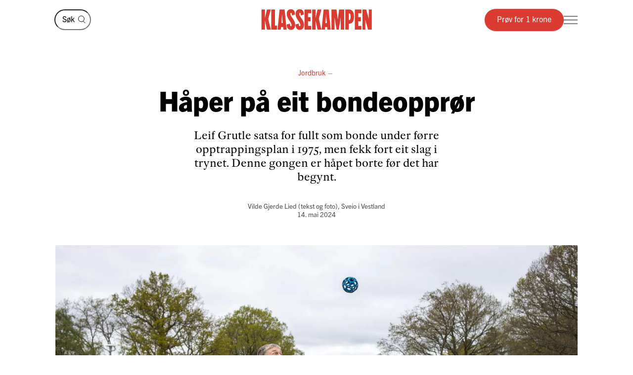

--- FILE ---
content_type: text/html; charset=utf-8
request_url: https://klassekampen.no/artikkel/2024-05-14/haper-pa-eit-bondeoppror
body_size: 20496
content:
<!DOCTYPE html><html lang="nb"><head><meta charSet="utf-8"/><meta name="viewport" content="width=device-width, initial-scale=1"/><meta name="mbl:login" content="0"/><title>Håper på eit bondeopprør | Klassekampen</title><meta property="og:title" content="Håper på eit bondeopprør"/><meta name="twitter:title" content="Håper på eit bondeopprør | Klassekampen"/><meta name="description" content="Leif Grutle satsa for fullt som bonde under førre opptrappingsplan i 1975, men fekk fort eit slag i trynet. Denne gongen er håpet borte før det har begynt."/><meta property="og:description" content="Leif Grutle satsa for fullt som bonde under førre opptrappingsplan i 1975, men fekk fort eit slag i trynet. Denne gongen er håpet borte før det har begynt."/><meta name="twitter:description" content="Leif Grutle satsa for fullt som bonde under førre opptrappingsplan i 1975, men fekk fort eit slag i trynet. Denne gongen er håpet borte før det har begynt."/><meta property="og:type" content="article"/><meta property="fb:app_id" content="473273586209925"/><meta name="image" content="https://cdn.sanity.io/images/u4eaiudq/production/472cbd25dcda37ceea1b36dec62ffbbf198d3791-2600x1733.jpg?rect=0,185,2600,1365&amp;w=1200&amp;h=630"/><meta property="og:image" content="https://cdn.sanity.io/images/u4eaiudq/production/472cbd25dcda37ceea1b36dec62ffbbf198d3791-2600x1733.jpg?rect=0,185,2600,1365&amp;w=1200&amp;h=630"/><meta property="twitter:image" content="https://cdn.sanity.io/images/u4eaiudq/production/472cbd25dcda37ceea1b36dec62ffbbf198d3791-2600x1733.jpg?rect=0,185,2600,1365&amp;w=1200&amp;h=630"/><meta property="og:image:width" content="1200"/><meta property="og:image:height" content="630"/><meta name="twitter:card" content="summary_large_image"/><meta name="twitter:site" content="@Klassekampen"/><script type="application/ld+json">{"@context":"https://schema.org","@type":"NewsArticle","datePublished":"2024-05-13T22:01:00.000Z","dateUpdated":"2024-09-27T10:55:08Z","headline":"Håper på eit bondeopprør","description":"Leif Grutle satsa for fullt som bonde under førre opptrappingsplan i 1975, men fekk fort eit slag i trynet. Denne gongen er håpet borte før det har begynt.","articleSection":"Innenriks","image":{"@context":"https://schema.org","@type":"ImageObject","url":"https://cdn.sanity.io/images/u4eaiudq/production/472cbd25dcda37ceea1b36dec62ffbbf198d3791-2600x1733.jpg?rect=0,185,2600,1365&w=1200&h=630","width":1200,"height":630},"author":[{"@type":"Person","name":"Vilde Gjerde Lied","url":"https://klassekampen.no/redaksjonen/vilde-gjerde-lied"}],"isAccessibleForFree":false,"hasPart":{"@type":"WebPageElement","isAccessibleForFree":false,"cssSelector":".paywalled-content"}}</script><link rel="canonical" href="https://klassekampen.no/artikkel/2024-05-14/haper-pa-eit-bondeoppror"/><meta name="next-head-count" content="20"/><meta charSet="utf-8"/><meta name="apple-mobile-web-app-capable" content="no"/><meta name="apple-mobile-web-app-status-bar-style" content="black"/><meta name="color-scheme" content="light"/><link rel="shortcut icon" href="/static/icons/favicon-32x32.png"/><meta name="facebook-domain-verification" content="8imxir772nedptkrzad6jb06hjko9z"/><link rel="apple-touch-icon" sizes="180x180" href="/static/icons/apple-touch-icon.png"/><link rel="apple-touch-icon-precomposed" sizes="192x192" href="/static/icons/venstresidas_dagsavis_192x192.png"/><link rel="preload" href="/_next/static/css/667c41f690c093e0.css" as="style"/><link rel="stylesheet" href="/_next/static/css/667c41f690c093e0.css" data-n-g=""/><link rel="preload" href="/_next/static/css/2039a0117da86e7d.css" as="style"/><link rel="stylesheet" href="/_next/static/css/2039a0117da86e7d.css" data-n-p=""/><link rel="preload" href="/_next/static/css/f0c4f90e93a91c4a.css" as="style"/><link rel="stylesheet" href="/_next/static/css/f0c4f90e93a91c4a.css" data-n-p=""/><link rel="preload" href="/_next/static/css/774751fdb5ec911f.css" as="style"/><link rel="stylesheet" href="/_next/static/css/774751fdb5ec911f.css" data-n-p=""/><link rel="preload" href="/_next/static/css/2e777fb69e1f8bdc.css" as="style"/><link rel="stylesheet" href="/_next/static/css/2e777fb69e1f8bdc.css" data-n-p=""/><link rel="preload" href="/_next/static/css/99614fa85475ea6d.css" as="style"/><link rel="stylesheet" href="/_next/static/css/99614fa85475ea6d.css" data-n-p=""/><link rel="preload" href="/_next/static/css/2c32751137361b95.css" as="style"/><link rel="stylesheet" href="/_next/static/css/2c32751137361b95.css" data-n-p=""/><noscript data-n-css=""></noscript><script defer="" nomodule="" src="/_next/static/chunks/polyfills-c67a75d1b6f99dc8.js"></script><script src="/_next/static/chunks/webpack-84fedec6017f5500.js" defer=""></script><script src="/_next/static/chunks/framework-965025c8314df139.js" defer=""></script><script src="/_next/static/chunks/main-569db0ee3cc01ce0.js" defer=""></script><script src="/_next/static/chunks/pages/_app-a0307da0a9e60ff6.js" defer=""></script><script src="/_next/static/chunks/d54f3f0c-05952d56cb058eab.js" defer=""></script><script src="/_next/static/chunks/444-9af4f1e0a3ab6f76.js" defer=""></script><script src="/_next/static/chunks/31-392825100d7d5677.js" defer=""></script><script src="/_next/static/chunks/245-3b432cf3599ebe18.js" defer=""></script><script src="/_next/static/chunks/748-d0659a4294252c1b.js" defer=""></script><script src="/_next/static/chunks/859-0dabc96a1b92638e.js" defer=""></script><script src="/_next/static/chunks/690-88af58beaf1b2e8c.js" defer=""></script><script src="/_next/static/chunks/839-a7d0ec07287f6332.js" defer=""></script><script src="/_next/static/chunks/689-4009a44552568cf2.js" defer=""></script><script src="/_next/static/chunks/147-ff93f3656442b38e.js" defer=""></script><script src="/_next/static/chunks/227-eb14934e8f155382.js" defer=""></script><script src="/_next/static/chunks/547-2d2e14ebc4c59ea5.js" defer=""></script><script src="/_next/static/chunks/pages/artikkel/%5B%5B...params%5D%5D-5c95a56dd27f8607.js" defer=""></script><script src="/_next/static/6fxQnyehORdEqpdzI_EGv/_buildManifest.js" defer=""></script><script src="/_next/static/6fxQnyehORdEqpdzI_EGv/_ssgManifest.js" defer=""></script></head><body><noscript><iframe src="https://www.googletagmanager.com/ns.html?id=GTM-WCDDSJR"
height="0" width="0" style="display:none;visibility:hidden"></iframe></noscript><div id="__next"><main class="Page_feature-page__55t5A Page_feature-page--spaced-bottom__WPOEw"><nav class="Header_header__AAqUc" data-ignore-page-swipe="true"><div class="Styles_container__ORhdr Header_header__content__gcyvT"><a class="HeaderSearch_header-search__link__4dVC6" aria-label="Søk" href="/s%C3%B8k"><svg viewBox="0 0 15 17" style="width:15px;height:17px"><g><circle cx="6.42838" cy="7.07096" r="5.92838" class="Styles_icon__line__u86Yb"></circle><line x1="10.0684" y1="11.7187" x2="14.354" y2="16.0043" class="Styles_icon__line__u86Yb"></line></g></svg></a><form class="HeaderSearch_header-search__cWJUw"><input class="HeaderSearch_header-search__input__ngihg" type="search" placeholder="Søk" aria-label="Søk" value=""/><button class="HeaderSearch_header-search__button__TE8BQ" type="submit" aria-label="Søk" tabindex="-1"><svg viewBox="0 0 15 17" style="width:15px;height:17px"><g><circle cx="6.42838" cy="7.07096" r="5.92838" class="Styles_icon__line__u86Yb"></circle><line x1="10.0684" y1="11.7187" x2="14.354" y2="16.0043" class="Styles_icon__line__u86Yb"></line></g></svg></button></form><a class="Header_header__logo___eegL" href="/"><figure class="Styles_logo__idO_B Styles_logo--fluid__R8Bn3 Header_header__brand__0EPZb"><svg viewBox="0 0 201 39" class="Styles_logo__svg__epJZt Styles_logo__svg--large__aW1jC"><title>Klassekampen</title><path d="M183.903 37.9992H189.193V20.1763L193.992 38.0029H200.75V1.12608H195.46V18.8528L190.661 1.12608H183.903V37.9992ZM182.044 37.9992V31.2412H176.262V22.6237H181.06V15.13H176.262V7.88406H182.04V1.12608H169.992V37.9992H182.044ZM159.123 8.37206H160.002C161.326 8.37206 162.354 9.83974 162.354 14.4461C162.354 19.0007 161.326 20.5202 160.002 20.5202H159.123V8.37206ZM152.853 37.9992H159.123V27.2264H159.807C164.753 27.2264 168.62 23.4555 168.62 14.4461C168.62 5.09288 164.753 1.12608 159.807 1.12608H152.853V37.9992ZM127.584 37.9992H133.362V16.1097L136.889 37.9992H140.904L144.431 16.1097V37.9992H150.701V1.12608H141.496L139.144 19.3926L136.793 1.12608H127.588V37.9992H127.584ZM116.615 26.0027L117.939 9.79168L119.262 26.0027H116.615ZM109.758 37.9992H115.636L116.028 33.3485H119.846L120.238 37.9992H126.213L122.59 1.12238H113.384L109.758 37.9992ZM92.6186 37.9992H98.8886V21.4961L102.415 37.9992H109.369L104.715 18.265L109.366 1.12608H102.316L98.8886 16.6975V1.12608H92.6186V37.9992ZM78.7108 37.9992H90.7591V31.2412H84.9808V22.6237H89.7794V15.13H84.9808V7.88406H90.7591V1.12608H78.7108V37.9992ZM62.3038 28.6978C62.7918 36.3874 66.0266 38.5427 70.1894 38.5427C75.036 38.5427 77.8272 35.1156 77.8272 29.0416C77.8272 20.3723 69.0618 14.3019 69.0618 9.01162C69.0618 7.78794 69.7457 7.34801 70.3335 7.34801C71.4093 7.34801 71.853 8.76763 71.853 12.0505L77.6313 10.4349C77.1433 2.74533 74.0563 0.590027 70.0415 0.590027C65.2909 0.590027 62.4998 4.06514 62.4998 9.1595C62.4998 18.4166 71.365 24.243 71.365 30.1174C71.365 31.293 70.6811 31.781 70.0932 31.781C68.8696 31.781 68.3779 30.3614 68.3779 27.0785L62.3038 28.6978ZM46.2924 28.6978C46.7804 36.3874 50.0152 38.5427 54.178 38.5427C59.0246 38.5427 61.8158 35.1156 61.8158 29.0416C61.8158 20.3723 53.0504 14.3019 53.0504 9.01162C53.0504 7.78794 53.7343 7.34801 54.3222 7.34801C55.398 7.34801 55.8416 8.76763 55.8416 12.0505L61.6199 10.4349C61.1319 2.74533 58.045 0.590027 54.0301 0.590027C49.2795 0.590027 46.4884 4.06514 46.4884 9.1595C46.4884 18.4166 55.3536 24.243 55.3536 30.1174C55.3536 31.293 54.6697 31.781 54.0819 31.781C52.8582 31.781 52.3665 30.3614 52.3665 27.0785L46.2924 28.6978ZM36.6915 26.0027L38.015 9.79168L39.3385 26.0027H36.6915ZM29.8374 37.9992H35.7155L36.1074 33.3485H39.9263L40.3182 37.9992H46.2924L42.6694 1.12238H33.4641L29.8374 37.9992ZM18.4768 37.9992H28.9575V30.5092H25.0388V1.12608H18.4768V37.9992ZM0.75 1.12608V38.0029H7.01629V21.4961L10.5432 37.9992H17.4971L12.8426 18.265L17.4971 1.12608H10.4433L7.01629 16.6975V1.12608H0.75Z"></path></svg><svg viewBox="0 0 33 38" class="Styles_logo__svg__epJZt Styles_logo__svg--small__YXWPS"><path d="M6.29445 0L6.32962 13.3482L9.28344 0C9.28344 0 13.257 0 15.2262 0L11.112 17.0561L16.2109 37.82H9.63509L6.18896 22.2471V37.82H0V0H6.29445Z"></path><path d="M22.8921 0L22.9273 13.3482L25.9163 0C25.9163 0 29.8899 0 31.8591 0L27.7448 17.0561L32.8437 37.82H26.2327L22.7866 22.2471V37.82H16.5977V0H22.8921Z"></path></svg></figure></a><div class="Header_header__actions__1fc18"><button type="button" class="Header_header__toggle__RCy9x" aria-label="Meny" aria-expanded="false"><div class="Header_header__toggle-icon__Ryi0d"><span class="Header_header__toggle-line__Q8Pac Header_header__toggle-line--1__5ye3F"></span><span class="Header_header__toggle-line__Q8Pac Header_header__toggle-line--2__s6QBB"></span><span class="Header_header__toggle-line__Q8Pac Header_header__toggle-line--3__KtfBn"></span></div></button></div></div><div class="Menu_menu__JKc1s" data-animation="entered"></div></nav><div class="Page_feature-page__content__3b9bN"><div class="Styles_container__ORhdr"><article class="Styles_article__T5b0y Styles_article--innenriks__ucTJF" id="full-article-2024-05-14__fe3f7c0d-9543-433f-991e-af83bf63ff7c"><div><header class="Cover_cover__J15Ft"><span class="Cover_cover__subjects__ywmkx"><strong class="Cover_cover__subject__f_svz">Jordbruk</strong><strong class="Cover_cover__subject__f_svz"></strong></span><h1 class="Cover_cover__title__4XQ7o">Håper på eit bondeopprør</h1><p class="Cover_cover__preamble__PKUw_">Leif Grutle satsa for fullt som bonde under førre opptrappingsplan i 1975, men fekk fort eit slag i trynet. Denne gongen er håpet borte før det har begynt.</p><div class="Styles_article__byline__hMtHJ"><span class="Styles_article__authors__4v5GJ"><span class="Styles_article__author__8PZso"><a class="Styles_article__author__8PZso Styles_article__author--link__7eNJS" href="/redaksjonen/vilde-gjerde-lied">Vilde Gjerde Lied</a><span class="Styles_article__author-info__kzxna"> (tekst og foto)</span><span class="Styles_article__author-info__kzxna Styles_article__author-info--additional__fNQaB">, Sveio i Vestland</span></span></span><a class="Styles_article__date__JzWx5" href="/utgave/2024-05-14/haper-pa-eit-bondeoppror"><time>14. mai 2024</time></a></div><figure class="Cover_cover__main-image__HubUn"><div aria-labelledby="cover-caption" style="--color:#353326"><img src="https://cdn.sanity.io/images/u4eaiudq/production/472cbd25dcda37ceea1b36dec62ffbbf198d3791-2600x1733.jpg?w=1600&amp;q=75&amp;auto=format" alt=""/></div><figcaption class="Styles_caption__L4Peu Cover_cover__caption__pWWxM" id="cover-caption"><span class="Styles_caption__truncated__vi85t">Dyretid: Ute på tunet hos Leif Grutle er det dyr i alle kantar. Hunden Vesla er stort sett eit skritt bak matfaren.<!-- --> <span class="Styles_caption__photographer__3O2Vy"></span></span><span class="Styles_caption__text__ZF0fA">Dyretid: Ute på tunet hos Leif Grutle er det dyr i alle kantar. Hunden Vesla er stort sett eit skritt bak matfaren.<!-- --> <span class="Styles_caption__photographer__3O2Vy"></span></span></figcaption></figure></header><div class="Save_save-article__POw_D"></div><div id="full-article-content-2024-05-14__fe3f7c0d-9543-433f-991e-af83bf63ff7c"><div class="paywalled-content"><div class="Styles_article__content__1Su1y"></div><div class="Styles_article__content__1Su1y"><p class="Styles_article__text__uU94g">Hadde Leif Grutle visst det han veit i dag, hadde han aldri blitt bonde.</p></div></div><div class="Styles_paywall__NUrBO"><div class="Styles_paywall__wrapper__Ncq8_"><h2 class="Styles_paywall__title__9fyJO">Du må være abonnent for å lese denne artikkelen</h2><div class="Styles_paywall__animation-wrapper__j_QuE"><div class="Styles_paywall__animation__MP2xQ" data-animation="entered"><div class="Styles_paywall__content__PH3ZE"><div class="Styles_paywall__preamble__JkXg9"></div><div class="Styles_paywall__action__By3_3"><a class="Styles_button__q35eD Styles_button--primary__zlK_2 Styles_button--medium__8xd0D Styles_paywall__button__oslfX" href="/abonnement">Bli abonnent</a></div></div></div></div><svg width="56" height="15" viewBox="0 0 56 15" fill="none" xmlns="http://www.w3.org/2000/svg" class="Styles_paywall__vipps__zDAoh"><path d="M2.81392 0.282227L5.20575 7.27012L7.55068 0.282227H10.3177L6.19062 10.6468H4.12708L0 0.282227H2.81392Z" fill="currentColor"></path><path d="M16.5558 9.00459C18.291 9.00459 19.2759 8.16042 20.2139 6.94105C20.7297 6.28447 21.3863 6.14378 21.8553 6.51897C22.3243 6.89415 22.3712 7.59764 21.8553 8.25422C20.4952 10.0364 18.76 11.115 16.5558 11.115C14.1639 11.115 12.0535 9.80187 10.5996 7.50384C10.1775 6.89416 10.2713 6.23757 10.7403 5.90928C11.2093 5.58099 11.9128 5.72169 12.3349 6.37827C13.3666 7.92593 14.7736 9.00459 16.5558 9.00459ZM19.7918 3.23606C19.7918 4.08024 19.1352 4.64302 18.3848 4.64302C17.6344 4.64302 16.9778 4.08024 16.9778 3.23606C16.9778 2.39189 17.6344 1.8291 18.3848 1.8291C19.1352 1.8291 19.7918 2.43878 19.7918 3.23606Z" fill="currentColor"></path><path d="M26.4046 0.281392V1.68835C27.1081 0.70348 28.1868 0 29.7813 0C31.798 0 34.1429 1.68835 34.1429 5.29955C34.1429 9.09834 31.8918 10.9274 29.5468 10.9274C28.3275 10.9274 27.2019 10.4584 26.3577 9.28593V14.2572H23.8252V0.281392H26.4046ZM26.4046 5.44024C26.4046 7.55068 27.624 8.67625 28.984 8.67625C30.2972 8.67625 31.6104 7.64448 31.6104 5.44024C31.6104 3.2829 30.2972 2.25114 28.984 2.25114C27.6709 2.25114 26.4046 3.23601 26.4046 5.44024Z" fill="currentColor"></path><path d="M38.598 0.281392V1.68835C39.3015 0.70348 40.3801 0 41.9747 0C43.9913 0 46.3363 1.68835 46.3363 5.29955C46.3363 9.09834 44.0851 10.9274 41.7402 10.9274C40.5208 10.9274 39.3953 10.4584 38.5511 9.28593V14.2572H36.0186V0.281392H38.598ZM38.598 5.44024C38.598 7.55068 39.8173 8.67625 41.1774 8.67625C42.4906 8.67625 43.8037 7.64448 43.8037 5.44024C43.8037 3.2829 42.4906 2.25114 41.1774 2.25114C39.8173 2.25114 38.598 3.23601 38.598 5.44024Z" fill="currentColor"></path><path d="M51.7297 0C53.8402 0 55.3409 0.984872 55.9975 3.4236L53.6995 3.79879C53.6526 2.57943 52.9022 2.15734 51.7766 2.15734C50.9324 2.15734 50.2759 2.53253 50.2759 3.14221C50.2759 3.6112 50.6041 4.08018 51.589 4.26778L53.3243 4.59607C55.0126 4.92436 55.9506 6.04992 55.9506 7.55068C55.9506 9.80182 53.9339 10.9274 52.0111 10.9274C49.9945 10.9274 47.7433 9.89561 47.415 7.36309L49.7131 6.9879C49.8538 8.30106 50.651 8.77005 51.9642 8.77005C52.9491 8.77005 53.6057 8.39486 53.6057 7.78517C53.6057 7.22239 53.2774 6.8003 52.1987 6.61271L50.6041 6.33132C48.9158 6.00303 47.884 4.83056 47.884 3.3298C47.9309 0.984871 50.0414 0 51.7297 0Z" fill="currentColor"></path></svg></div><svg width="56" height="15" viewBox="0 0 56 15" fill="none" xmlns="http://www.w3.org/2000/svg" class="Styles_paywall__vipps__zDAoh Styles_paywall__vipps--mobile__iXxl4"><path d="M2.81392 0.282227L5.20575 7.27012L7.55068 0.282227H10.3177L6.19062 10.6468H4.12708L0 0.282227H2.81392Z" fill="currentColor"></path><path d="M16.5558 9.00459C18.291 9.00459 19.2759 8.16042 20.2139 6.94105C20.7297 6.28447 21.3863 6.14378 21.8553 6.51897C22.3243 6.89415 22.3712 7.59764 21.8553 8.25422C20.4952 10.0364 18.76 11.115 16.5558 11.115C14.1639 11.115 12.0535 9.80187 10.5996 7.50384C10.1775 6.89416 10.2713 6.23757 10.7403 5.90928C11.2093 5.58099 11.9128 5.72169 12.3349 6.37827C13.3666 7.92593 14.7736 9.00459 16.5558 9.00459ZM19.7918 3.23606C19.7918 4.08024 19.1352 4.64302 18.3848 4.64302C17.6344 4.64302 16.9778 4.08024 16.9778 3.23606C16.9778 2.39189 17.6344 1.8291 18.3848 1.8291C19.1352 1.8291 19.7918 2.43878 19.7918 3.23606Z" fill="currentColor"></path><path d="M26.4046 0.281392V1.68835C27.1081 0.70348 28.1868 0 29.7813 0C31.798 0 34.1429 1.68835 34.1429 5.29955C34.1429 9.09834 31.8918 10.9274 29.5468 10.9274C28.3275 10.9274 27.2019 10.4584 26.3577 9.28593V14.2572H23.8252V0.281392H26.4046ZM26.4046 5.44024C26.4046 7.55068 27.624 8.67625 28.984 8.67625C30.2972 8.67625 31.6104 7.64448 31.6104 5.44024C31.6104 3.2829 30.2972 2.25114 28.984 2.25114C27.6709 2.25114 26.4046 3.23601 26.4046 5.44024Z" fill="currentColor"></path><path d="M38.598 0.281392V1.68835C39.3015 0.70348 40.3801 0 41.9747 0C43.9913 0 46.3363 1.68835 46.3363 5.29955C46.3363 9.09834 44.0851 10.9274 41.7402 10.9274C40.5208 10.9274 39.3953 10.4584 38.5511 9.28593V14.2572H36.0186V0.281392H38.598ZM38.598 5.44024C38.598 7.55068 39.8173 8.67625 41.1774 8.67625C42.4906 8.67625 43.8037 7.64448 43.8037 5.44024C43.8037 3.2829 42.4906 2.25114 41.1774 2.25114C39.8173 2.25114 38.598 3.23601 38.598 5.44024Z" fill="currentColor"></path><path d="M51.7297 0C53.8402 0 55.3409 0.984872 55.9975 3.4236L53.6995 3.79879C53.6526 2.57943 52.9022 2.15734 51.7766 2.15734C50.9324 2.15734 50.2759 2.53253 50.2759 3.14221C50.2759 3.6112 50.6041 4.08018 51.589 4.26778L53.3243 4.59607C55.0126 4.92436 55.9506 6.04992 55.9506 7.55068C55.9506 9.80182 53.9339 10.9274 52.0111 10.9274C49.9945 10.9274 47.7433 9.89561 47.415 7.36309L49.7131 6.9879C49.8538 8.30106 50.651 8.77005 51.9642 8.77005C52.9491 8.77005 53.6057 8.39486 53.6057 7.78517C53.6057 7.22239 53.2774 6.8003 52.1987 6.61271L50.6041 6.33132C48.9158 6.00303 47.884 4.83056 47.884 3.3298C47.9309 0.984871 50.0414 0 51.7297 0Z" fill="currentColor"></path></svg><p class="Styles_paywall__login___f_MB">Allerede abonnent?<!-- --> <a href="https://klassekampen.no/api//login?returnUrl=https%3A%2F%2Fklassekampen.no" class="Styles_paywall__link__1ujLy">Logg inn</a></p></div></div></div></article></div><section class="Styles_article-list__8MK7u Styles_article-list--first__YLOX_ Styles_article-list--grid-3__fgF_7 Styles_article-list--related__wVFmA Styles_article-list--innenriks__RdEO4"><header class="Styles_container__ORhdr Styles_article-list__header__wh8kT"><h2 class="Styles_article-list__main-title__sbH0i">Innenriks</h2></header><div class="Styles_container__ORhdr Styles_article-list__list__58vOH"><a class="Styles_article-list__item__JoqFZ Styles_article-list__item--innenriks__7f1rl  article-2026-01-21__20d5412b-36a4-4c2d-ad9b-64d79863ac06" href="/artikkel/2026-01-21/frykter-hun-kan-miste-jobben"><div class="Styles_aspect-ratio-image__6bCxc Styles_article-list__image__Q5Bo1"><img src="https://cdn.sanity.io/images/u4eaiudq/production/0ef791bd1eb507119e88cebc80a133792a1bf345-2600x1734.jpg?rect=0,1,2600,1733&amp;w=1200&amp;h=800&amp;q=75&amp;auto=format" alt="" class="Styles_aspect-ratio-image__image__U79Jc" width="1200" height="800"/><span class="Styles_aspect-ratio-image__aspect-ratio__rHY1n" style="padding-top:calc(100% / 1.5);background-image:url([data-uri])"></span></div><div class="Styles_article-list__content__ROUXY"><div class="Styles_article-list__meta__MDEkF"><span class="Styles_article-list__subject__Rlav5">Arbeidsliv</span><time class="Styles_article-list__date__uAfFk">21. jan.</time></div><h3 class="Styles_article-list__title__oruLz">Karen Gabumpa Alegre har reingjort på Oslo legevakt i ni år. Nå foreslår byrådets effek­ti­vi­se­rings­program at Legevakta skal kvitte seg med egne reinhol­dere og vektere.</h3></div></a><a class="Styles_article-list__item__JoqFZ Styles_article-list__item--innenriks__7f1rl  article-2026-01-21__44d19ab6-7ad6-4b9d-b7fc-75492b4ac037" href="/artikkel/2026-01-21/grat-av-glede-for-skulesiger"><div class="Styles_aspect-ratio-image__6bCxc Styles_article-list__image__Q5Bo1"><img src="https://cdn.sanity.io/images/u4eaiudq/production/af585aff8216d2cfe0ba0692099162ec206a4f2c-2600x1734.jpg?rect=0,1,2600,1733&amp;w=1200&amp;h=800&amp;q=75&amp;auto=format" alt="" class="Styles_aspect-ratio-image__image__U79Jc" width="1200" height="800"/><span class="Styles_aspect-ratio-image__aspect-ratio__rHY1n" style="padding-top:calc(100% / 1.5);background-image:url([data-uri])"></span></div><div class="Styles_article-list__content__ROUXY"><div class="Styles_article-list__meta__MDEkF"><span class="Styles_article-list__subject__Rlav5">Skule</span><time class="Styles_article-list__date__uAfFk">21. jan.</time></div><h3 class="Styles_article-list__title__oruLz">Utmeld Ap-politikar Bjørn Ola Aukrust i Lom melder seg ikkje inn att, sjølv om regjeringa har godkjent ny privat skule.</h3></div></a><a class="Styles_article-list__item__JoqFZ Styles_article-list__item--innenriks__7f1rl  article-2026-01-20__4b968c0d-6495-41c6-a672-7492d757c0fd" href="/artikkel/2026-01-20/stotter-svenskenes-tesla-streik"><div class="Styles_aspect-ratio-image__6bCxc Styles_article-list__image__Q5Bo1"><img src="https://cdn.sanity.io/images/u4eaiudq/production/3caac99cdbb517489aac53ce4c92eb1f77c3ddba-2600x1733.jpg?w=1200&amp;h=800&amp;q=75&amp;auto=format" alt="" class="Styles_aspect-ratio-image__image__U79Jc" width="1200" height="800"/><span class="Styles_aspect-ratio-image__aspect-ratio__rHY1n" style="padding-top:calc(100% / 1.5);background-image:url([data-uri])"></span></div><div class="Styles_article-list__content__ROUXY"><div class="Styles_article-list__meta__MDEkF"><span class="Styles_article-list__subject__Rlav5">Arbeidsliv</span><time class="Styles_article-list__date__uAfFk">20. jan.</time></div><h3 class="Styles_article-list__title__oruLz">Norske tillits­valgte drar til Sverige for å støtte de svenske Tesla-arbeiderne som etter 820 dager fortsatt streiker.</h3></div></a></div><footer class="Styles_article-list__more__mrP26"><a class="Styles_button__q35eD Styles_button--medium__8xd0D Styles_article-list__button__f6L6U" href="/nyheter/innenriks#innenriks">Se mer</a></footer></section></div><footer class="Styles_container__ORhdr Footer_footer__hfES8"><div><!-- “If you can't make it good, make it BIG. If you can't make it big, make it RED!” — Paul Rand --></div><div class="Footer_footer__wrapper__jNVTR"><div class="Footer_footer__content__XWHt_"><nav class="Footer_footer__links__4dIeS"><a class="Footer_footer__link__ygLnC Footer_footer__link--promoted__RDZlR" href="/kontakt">Ta kontakt</a><a class="Footer_footer__link__ygLnC Footer_footer__link--promoted__RDZlR" href="https://undefined/login?to=%2Fmin_side">Min side</a><a class="Footer_footer__link__ygLnC Footer_footer__link--promoted__RDZlR" href="/side/personvern">Personvernerklæring</a><a class="Footer_footer__link__ygLnC Footer_footer__link--promoted__RDZlR" href="/side/apenhetslov">Åpenhetsloven</a><a class="Footer_footer__link__ygLnC Footer_footer__link--promoted__RDZlR" href="/side/abonnementsvilkar">Abonnementsvilkår</a></nav><div><a href="tel:21093000" class="Footer_footer__info__HSXmi"><svg viewBox="0 0 25 26" style="width:25px;height:26px" class="Footer_footer__icon__3JHIU"><circle cx="8.70435" cy="8.07282" r="6.29243" class="Styles_icon__line__u86Yb" vector-effect="non-scaling-stroke"></circle><path d="M17.7553 8.07397H25.0006" class="Styles_icon__line__u86Yb" vector-effect="non-scaling-stroke"></path><path d="M17.5252 5.98267L22.5626 0.945269" class="Styles_icon__line__u86Yb" vector-effect="non-scaling-stroke"></path><path d="M17.5252 10.277L22.5626 15.3144" class="Styles_icon__line__u86Yb" vector-effect="non-scaling-stroke"></path><path d="M1 25.7341V16.6775H15.9433V25.7341" class="Styles_icon__line__u86Yb" vector-effect="non-scaling-stroke"></path><path d="M4.17041 25.7341V16.6775H12.7742V25.7341" class="Styles_icon__line__u86Yb" vector-effect="non-scaling-stroke"></path></svg>Sentralbord: 21 09 30 00<svg viewBox="0 0 10 16" style="width:10px;height:16px" class="Footer_footer__chevron__pOF0o"><path d="M1 1L7.98677 7.98677L1 14.9735" class="Styles_icon__line__u86Yb"></path></svg></a><a href="tel:21093001" class="Footer_footer__info__HSXmi"><svg viewBox="0 0 25 26" style="width:25px;height:26px" class="Footer_footer__icon__3JHIU"><circle cx="8.70435" cy="8.07282" r="6.29243" class="Styles_icon__line__u86Yb" vector-effect="non-scaling-stroke"></circle><path d="M17.7553 8.07397H25.0006" class="Styles_icon__line__u86Yb" vector-effect="non-scaling-stroke"></path><path d="M17.5252 5.98267L22.5626 0.945269" class="Styles_icon__line__u86Yb" vector-effect="non-scaling-stroke"></path><path d="M17.5252 10.277L22.5626 15.3144" class="Styles_icon__line__u86Yb" vector-effect="non-scaling-stroke"></path><path d="M1 25.7341V16.6775H15.9433V25.7341" class="Styles_icon__line__u86Yb" vector-effect="non-scaling-stroke"></path><path d="M4.17041 25.7341V16.6775H12.7742V25.7341" class="Styles_icon__line__u86Yb" vector-effect="non-scaling-stroke"></path></svg>Kundeservice: 21 09 30 01<svg viewBox="0 0 10 16" style="width:10px;height:16px" class="Footer_footer__chevron__pOF0o"><path d="M1 1L7.98677 7.98677L1 14.9735" class="Styles_icon__line__u86Yb"></path></svg></a><a href="mailto:klassekampen@klassekampen.no" target="_blank" rel="noopener noreferrer" class="Footer_footer__info__HSXmi"><svg viewBox="0 0 27 27" style="width:27px;height:27px" class="Footer_footer__icon__3JHIU"><path d="M11.2165 15.8107L25.7341 1.29304M6.74946 17.0519L3.77148 20.0298M9.35561 17.6723L4.3923 22.6356M9.97527 20.2781L6.99729 23.256M26 1L16.2483 25L11.2413 15.7589L2 10.7517L26 1Z" vector-effect="non-scaling-stroke" class="Styles_icon__line__u86Yb"></path></svg>klassekampen@klassekampen.no<svg viewBox="0 0 10 16" style="width:10px;height:16px" class="Footer_footer__chevron__pOF0o"><path d="M1 1L7.98677 7.98677L1 14.9735" class="Styles_icon__line__u86Yb"></path></svg></a><div class="Footer_footer__info__HSXmi Footer_footer__info--collapse__0hLUj"><button type="button" class="Footer_footer__toggle__ogC6b"><svg viewBox="0 0 18 22" style="width:18px;height:22px" class="Footer_footer__icon__3JHIU"><path d="M14.9622 3.39135C11.7593 0.202884 6.57981 0.202884 3.39135 3.39135C0.202884 6.57981 0.202884 11.7593 3.39135 14.9622L9.17675 20.7476L14.9622 14.9622C18.1506 11.7737 18.1506 6.59424 14.9622 3.39135ZM9.17675 11.2254C8.05141 11.2254 7.12806 10.3165 7.12806 9.17675C7.12806 8.03698 8.03698 7.12806 9.17675 7.12806C10.3165 7.12806 11.2254 8.03698 11.2254 9.17675C11.2254 10.3165 10.3165 11.2254 9.17675 11.2254Z" class="Styles_icon__line__u86Yb" stroke-miterlimit="10" vector-effect="non-scaling-stroke"></path></svg>Adresse<svg viewBox="0 0 10 16" style="width:10px;height:16px" class="Footer_footer__chevron__pOF0o Footer_footer__chevron--collapsed__fdR4G"><path d="M1 1L7.98677 7.98677L1 14.9735" class="Styles_icon__line__u86Yb"></path></svg></button><div class="Footer_footer__address__He9zo">Grønland 4<br/>Boks 9257 Grønland<br/>0134 Oslo<br/>Orgnr: 925 350 605</div></div></div><div class="Footer_footer__disclaimer__3u5Dr Footer_footer__disclaimer--desktop__pkoQH"><div>Klassekampen arbeider etter<!-- --> <a href="https://presse.no/pfu/etiske-regler/vaer-varsom-plakaten/" target="_blank" rel="noopener noreferrer" class="Footer_footer__link__ygLnC">Vær Varsom-plakatens regler</a> <!-- -->for god presseskikk.<br/>Ansvarlig redaktør er<!-- --> <a href="mailto:" class="Footer_footer__link__ygLnC"></a>.</div><a href="https://presse.no/pfu/etiske-regler/redaktorplakaten/" target="_blank" rel="noopener noreferrer" class="Footer_footer__badge__gfeTG"><svg viewBox="0 0 66 66" style="fill:currentColor;display:block;width:100px"><title>Logo: Redaktøransvar</title><path d="M19.2756 55.3619C19.2756 55.3619 24.8268 59.2517 33 59.2517C41.1731 59.2517 46.7243 55.3619 46.7243 55.3619V40.2007L33.7413 14.329V37.4507L35.0613 39.9293L33.018 43.3306L30.9748 39.9293L32.2948 37.4507V14.3471L19.3117 39.9474V55.3619H19.2756Z"></path><path d="M33 66C14.8093 66 0 51.1825 0 32.9819H1.10301C1.10301 50.5855 15.406 64.8964 33 64.8964C50.594 64.8964 64.897 50.5855 64.897 32.9819H66C66 51.1825 51.1907 66 33 66Z"></path><path d="M32.9999 59.3783C18.4438 59.3783 6.61803 47.5279 6.61803 32.9819H6.88926C6.88926 47.3832 18.6065 59.1069 32.9999 59.1069C47.3934 59.1069 59.1106 47.3832 59.1106 32.9819H59.3819C59.3819 47.546 47.538 59.3783 32.9999 59.3783Z"></path><path d="M0.180821 28.5855L0.560547 26.7039C0.705204 26.0164 1.0126 25.4736 1.48274 25.1661C1.89863 24.8766 2.45918 24.7861 3.1463 24.9309L3.20055 24.949C4.1589 25.148 4.64712 25.6907 4.86411 26.3421L7.66685 25.6907L7.37753 27.1019L4.91835 27.6447L4.80986 28.2055L7.07013 28.6578L6.81698 29.9243L0.180821 28.5855ZM3.81534 27.4638C3.96 26.7763 3.61644 26.3421 2.96548 26.1973C2.26027 26.0526 1.84438 26.3601 1.69972 27.0657L1.60931 27.5361L3.70685 27.9522L3.81534 27.4638Z"></path><path d="M1.89864 21.7649L3.29097 18.5264L4.39398 18.9968L3.50796 21.0593L4.95453 21.6744L5.73207 19.8471L6.83508 20.3175L6.05755 22.1448L7.54029 22.778L8.42631 20.6794L9.52933 21.1498L8.137 24.4244L1.89864 21.7649Z"></path><path d="M4.70139 15.921L5.65974 14.546C6.67235 13.0987 8.29974 12.9358 9.99947 14.148L10.126 14.2385C11.8258 15.4325 12.2236 17.0066 11.211 18.472L10.2526 19.847L4.70139 15.921ZM6.41919 15.5411L10.0356 18.0921L10.2345 17.8026C10.7589 17.0608 10.5781 16.1924 9.33043 15.324L9.2581 15.2697C8.02851 14.4013 7.14248 14.5279 6.6181 15.2697L6.41919 15.5411Z"></path><path d="M10.1441 9.20887L11.1024 8.32236L17.1057 12.0674L16.1293 12.972L14.8997 12.176L13.6158 13.352L14.303 14.6365L13.3627 15.5049L10.1441 9.20887ZM13.9052 11.5428L11.9884 10.2763L13.0734 12.3026L13.9052 11.5428Z"></path><path d="M14.755 5.51811L15.8761 4.86679L17.3227 7.3635L17.2865 4.05264L18.5884 3.29278L18.5161 6.65791L22.0421 9.15462L20.7402 9.8964L18.3172 8.19574L18.2991 9.08225L19.2575 10.7467L18.1364 11.398L14.755 5.51811Z"></path><path d="M22.2049 3.18423L20.9753 3.60034L20.5775 2.44245L24.2482 1.21219L24.646 2.37008L23.4164 2.7862L25.1885 8.0691L23.9589 8.48522L22.2049 3.18423Z"></path><path d="M31.4269 0L30.9749 1.04934C31.4088 1.57401 31.7162 2.33388 31.8247 3.29276L31.8428 3.50987C32.096 5.62664 31.2461 7.00164 29.7995 7.18257C29.3113 7.23684 28.8592 7.14638 28.4795 6.92928L28.3168 7.30921L27.3765 7.41776L27.8286 6.36842C27.3946 5.84375 27.0872 5.08388 26.9787 4.125L26.9606 3.90789C26.7075 1.79112 27.5573 0.416118 29.0039 0.235197C29.4921 0.180921 29.9442 0.271382 30.342 0.488487L30.5047 0.108553L31.4269 0ZM28.4614 4.90296L29.8538 1.66447C29.6368 1.46546 29.3836 1.375 29.1305 1.41118C28.4614 1.48355 28.0636 2.24342 28.2625 3.78125L28.2806 3.94408C28.3168 4.30592 28.3891 4.63158 28.4614 4.90296ZM30.559 3.65461L30.5409 3.49178C30.5047 3.11184 30.4324 2.78618 30.342 2.5148L28.9497 5.75329C29.1666 5.9523 29.4198 6.04276 29.691 6.00658C30.3601 5.93421 30.7579 5.17434 30.559 3.65461Z"></path><path d="M34.4466 0.0724349L36.3633 0.271448C37.0686 0.343816 37.6291 0.615198 37.9907 1.04941C38.3162 1.44743 38.4609 1.9902 38.3886 2.69579V2.75007C38.2801 3.70895 37.7918 4.2698 37.159 4.54118L38.0812 7.27309L36.6527 7.12836L35.8751 4.7402L35.3146 4.68592L35.0795 6.96553L33.7957 6.83888L34.4466 0.0724349ZM35.9113 3.5823C36.6165 3.65467 37.0143 3.27474 37.0866 2.62342C37.159 1.91783 36.8154 1.5198 36.1102 1.44743L35.622 1.39316L35.405 3.52803L35.9113 3.5823Z"></path><path d="M42.8729 1.57402L44.1206 1.99014L43.7589 9.06416L42.4932 8.64804L42.5836 7.18258L40.92 6.62172L40.1244 7.85199L38.9129 7.45396L42.8729 1.57402ZM42.6559 5.97041L42.8367 3.67271L41.5891 5.60856L42.6559 5.97041Z"></path><path d="M48.3879 3.81735L49.4186 4.45058L49.1293 8.61176L51.0641 5.44564L52.149 6.11505L48.6049 11.9045L47.6466 11.3256L47.954 6.98347L45.9288 10.2581L44.8438 9.58874L48.3879 3.81735Z"></path><path d="M50.0877 12.0131L51.3354 11.8141C51.3534 12.2121 51.3715 12.8273 51.7874 13.2253C52.131 13.5509 52.5469 13.5148 52.8181 13.2434C53.017 13.0263 53.0712 12.7549 52.8362 11.8865C52.5107 10.7286 52.4384 9.93253 53.0893 9.24503L53.1074 9.22694C53.903 8.3947 55.0241 8.4128 55.9101 9.24503C56.326 9.64306 56.7058 10.2944 56.7058 11.0723L55.44 11.2533C55.44 10.8914 55.3858 10.4029 55.0422 10.0773C54.7529 9.80589 54.3912 9.78779 54.1381 10.0411C53.9211 10.2763 53.8669 10.5477 54.1562 11.6151C54.4455 12.7006 54.4455 13.4243 53.8307 14.0756L53.8126 14.0937C53.017 14.944 51.8055 14.8898 50.9737 14.1118C50.4855 13.6414 50.1058 12.9539 50.0877 12.0131Z"></path><path d="M58.5682 12.0675L59.3638 13.1892L56.2718 16.699L60.5934 14.926L61.3709 16.0115L54.789 18.5083L54.0657 17.477L58.5682 12.0675Z"></path><path d="M63.0165 19.1956L63.5409 20.3897L58.08 24.8766L57.5376 23.6644L58.6767 22.7598L57.9715 21.1677L56.525 21.421L56.0006 20.245L63.0165 19.1956ZM59.617 21.9999L61.4252 20.5887L59.1469 20.9687L59.617 21.9999Z"></path><path d="M65.0417 24.75L65.4215 26.6315C65.5661 27.319 65.4757 27.9523 65.1683 28.4046C64.879 28.8207 64.4088 29.1283 63.7217 29.273L63.6675 29.2911C62.7091 29.472 62.0401 29.1644 61.588 28.6398L59.2373 30.3223L58.948 28.9112L61.0094 27.4638L60.9009 26.9029L58.6406 27.3552L58.3875 26.0888L65.0417 24.75ZM62.1305 27.1743C62.2752 27.8618 62.7634 28.1332 63.3963 28.0065C64.1015 27.8618 64.3727 27.4095 64.228 26.722L64.1376 26.2516L62.0401 26.6677L62.1305 27.1743Z"></path></svg></a></div></div><div class="Footer_footer__branding__FEDSR Footer_footer__branding--signup__99C9X"><a href="/" class="Footer_footer__logo__euzmO"><figure class="Styles_logo__idO_B Styles_logo--fluid__R8Bn3"><svg viewBox="0 0 201 39" class="Styles_logo__svg__epJZt Styles_logo__svg--large__aW1jC"><title>Klassekampen</title><path d="M183.903 37.9992H189.193V20.1763L193.992 38.0029H200.75V1.12608H195.46V18.8528L190.661 1.12608H183.903V37.9992ZM182.044 37.9992V31.2412H176.262V22.6237H181.06V15.13H176.262V7.88406H182.04V1.12608H169.992V37.9992H182.044ZM159.123 8.37206H160.002C161.326 8.37206 162.354 9.83974 162.354 14.4461C162.354 19.0007 161.326 20.5202 160.002 20.5202H159.123V8.37206ZM152.853 37.9992H159.123V27.2264H159.807C164.753 27.2264 168.62 23.4555 168.62 14.4461C168.62 5.09288 164.753 1.12608 159.807 1.12608H152.853V37.9992ZM127.584 37.9992H133.362V16.1097L136.889 37.9992H140.904L144.431 16.1097V37.9992H150.701V1.12608H141.496L139.144 19.3926L136.793 1.12608H127.588V37.9992H127.584ZM116.615 26.0027L117.939 9.79168L119.262 26.0027H116.615ZM109.758 37.9992H115.636L116.028 33.3485H119.846L120.238 37.9992H126.213L122.59 1.12238H113.384L109.758 37.9992ZM92.6186 37.9992H98.8886V21.4961L102.415 37.9992H109.369L104.715 18.265L109.366 1.12608H102.316L98.8886 16.6975V1.12608H92.6186V37.9992ZM78.7108 37.9992H90.7591V31.2412H84.9808V22.6237H89.7794V15.13H84.9808V7.88406H90.7591V1.12608H78.7108V37.9992ZM62.3038 28.6978C62.7918 36.3874 66.0266 38.5427 70.1894 38.5427C75.036 38.5427 77.8272 35.1156 77.8272 29.0416C77.8272 20.3723 69.0618 14.3019 69.0618 9.01162C69.0618 7.78794 69.7457 7.34801 70.3335 7.34801C71.4093 7.34801 71.853 8.76763 71.853 12.0505L77.6313 10.4349C77.1433 2.74533 74.0563 0.590027 70.0415 0.590027C65.2909 0.590027 62.4998 4.06514 62.4998 9.1595C62.4998 18.4166 71.365 24.243 71.365 30.1174C71.365 31.293 70.6811 31.781 70.0932 31.781C68.8696 31.781 68.3779 30.3614 68.3779 27.0785L62.3038 28.6978ZM46.2924 28.6978C46.7804 36.3874 50.0152 38.5427 54.178 38.5427C59.0246 38.5427 61.8158 35.1156 61.8158 29.0416C61.8158 20.3723 53.0504 14.3019 53.0504 9.01162C53.0504 7.78794 53.7343 7.34801 54.3222 7.34801C55.398 7.34801 55.8416 8.76763 55.8416 12.0505L61.6199 10.4349C61.1319 2.74533 58.045 0.590027 54.0301 0.590027C49.2795 0.590027 46.4884 4.06514 46.4884 9.1595C46.4884 18.4166 55.3536 24.243 55.3536 30.1174C55.3536 31.293 54.6697 31.781 54.0819 31.781C52.8582 31.781 52.3665 30.3614 52.3665 27.0785L46.2924 28.6978ZM36.6915 26.0027L38.015 9.79168L39.3385 26.0027H36.6915ZM29.8374 37.9992H35.7155L36.1074 33.3485H39.9263L40.3182 37.9992H46.2924L42.6694 1.12238H33.4641L29.8374 37.9992ZM18.4768 37.9992H28.9575V30.5092H25.0388V1.12608H18.4768V37.9992ZM0.75 1.12608V38.0029H7.01629V21.4961L10.5432 37.9992H17.4971L12.8426 18.265L17.4971 1.12608H10.4433L7.01629 16.6975V1.12608H0.75Z"></path></svg><svg viewBox="0 0 33 38" class="Styles_logo__svg__epJZt Styles_logo__svg--small__YXWPS"><path d="M6.29445 0L6.32962 13.3482L9.28344 0C9.28344 0 13.257 0 15.2262 0L11.112 17.0561L16.2109 37.82H9.63509L6.18896 22.2471V37.82H0V0H6.29445Z"></path><path d="M22.8921 0L22.9273 13.3482L25.9163 0C25.9163 0 29.8899 0 31.8591 0L27.7448 17.0561L32.8437 37.82H26.2327L22.7866 22.2471V37.82H16.5977V0H22.8921Z"></path></svg></figure></a><div class="Footer_footer__illustration__3v6A3"><a class="Styles_button__q35eD Styles_button--primary__zlK_2 Footer_footer__button__hdbYA" rel="noopener noreferrer" href="https://undefined/dagens/bli-abonnent">Bli abonnent</a><img src="/static/images/kaltenborn/nesehorn.svg" alt="" class="Footer_footer__image__M9g2T"/></div></div><div class="Footer_footer__disclaimer__3u5Dr Footer_footer__disclaimer--mobile__p6Isk"><div>Klassekampen arbeider etter<!-- --> <a href="https://presse.no/pfu/etiske-regler/vaer-varsom-plakaten/" target="_blank" rel="noopener noreferrer" class="Footer_footer__link__ygLnC">Vær Varsom-plakatens regler</a> <!-- -->for god presseskikk.<br/>Ansvarlig redaktør er<!-- --> <a href="mailto:" class="Footer_footer__link__ygLnC"></a>.</div><a href="https://presse.no/pfu/etiske-regler/redaktorplakaten/" target="_blank" rel="noopener noreferrer" class="Footer_footer__badge__gfeTG"><svg viewBox="0 0 66 66" style="fill:currentColor;display:block;width:100px"><title>Logo: Redaktøransvar</title><path d="M19.2756 55.3619C19.2756 55.3619 24.8268 59.2517 33 59.2517C41.1731 59.2517 46.7243 55.3619 46.7243 55.3619V40.2007L33.7413 14.329V37.4507L35.0613 39.9293L33.018 43.3306L30.9748 39.9293L32.2948 37.4507V14.3471L19.3117 39.9474V55.3619H19.2756Z"></path><path d="M33 66C14.8093 66 0 51.1825 0 32.9819H1.10301C1.10301 50.5855 15.406 64.8964 33 64.8964C50.594 64.8964 64.897 50.5855 64.897 32.9819H66C66 51.1825 51.1907 66 33 66Z"></path><path d="M32.9999 59.3783C18.4438 59.3783 6.61803 47.5279 6.61803 32.9819H6.88926C6.88926 47.3832 18.6065 59.1069 32.9999 59.1069C47.3934 59.1069 59.1106 47.3832 59.1106 32.9819H59.3819C59.3819 47.546 47.538 59.3783 32.9999 59.3783Z"></path><path d="M0.180821 28.5855L0.560547 26.7039C0.705204 26.0164 1.0126 25.4736 1.48274 25.1661C1.89863 24.8766 2.45918 24.7861 3.1463 24.9309L3.20055 24.949C4.1589 25.148 4.64712 25.6907 4.86411 26.3421L7.66685 25.6907L7.37753 27.1019L4.91835 27.6447L4.80986 28.2055L7.07013 28.6578L6.81698 29.9243L0.180821 28.5855ZM3.81534 27.4638C3.96 26.7763 3.61644 26.3421 2.96548 26.1973C2.26027 26.0526 1.84438 26.3601 1.69972 27.0657L1.60931 27.5361L3.70685 27.9522L3.81534 27.4638Z"></path><path d="M1.89864 21.7649L3.29097 18.5264L4.39398 18.9968L3.50796 21.0593L4.95453 21.6744L5.73207 19.8471L6.83508 20.3175L6.05755 22.1448L7.54029 22.778L8.42631 20.6794L9.52933 21.1498L8.137 24.4244L1.89864 21.7649Z"></path><path d="M4.70139 15.921L5.65974 14.546C6.67235 13.0987 8.29974 12.9358 9.99947 14.148L10.126 14.2385C11.8258 15.4325 12.2236 17.0066 11.211 18.472L10.2526 19.847L4.70139 15.921ZM6.41919 15.5411L10.0356 18.0921L10.2345 17.8026C10.7589 17.0608 10.5781 16.1924 9.33043 15.324L9.2581 15.2697C8.02851 14.4013 7.14248 14.5279 6.6181 15.2697L6.41919 15.5411Z"></path><path d="M10.1441 9.20887L11.1024 8.32236L17.1057 12.0674L16.1293 12.972L14.8997 12.176L13.6158 13.352L14.303 14.6365L13.3627 15.5049L10.1441 9.20887ZM13.9052 11.5428L11.9884 10.2763L13.0734 12.3026L13.9052 11.5428Z"></path><path d="M14.755 5.51811L15.8761 4.86679L17.3227 7.3635L17.2865 4.05264L18.5884 3.29278L18.5161 6.65791L22.0421 9.15462L20.7402 9.8964L18.3172 8.19574L18.2991 9.08225L19.2575 10.7467L18.1364 11.398L14.755 5.51811Z"></path><path d="M22.2049 3.18423L20.9753 3.60034L20.5775 2.44245L24.2482 1.21219L24.646 2.37008L23.4164 2.7862L25.1885 8.0691L23.9589 8.48522L22.2049 3.18423Z"></path><path d="M31.4269 0L30.9749 1.04934C31.4088 1.57401 31.7162 2.33388 31.8247 3.29276L31.8428 3.50987C32.096 5.62664 31.2461 7.00164 29.7995 7.18257C29.3113 7.23684 28.8592 7.14638 28.4795 6.92928L28.3168 7.30921L27.3765 7.41776L27.8286 6.36842C27.3946 5.84375 27.0872 5.08388 26.9787 4.125L26.9606 3.90789C26.7075 1.79112 27.5573 0.416118 29.0039 0.235197C29.4921 0.180921 29.9442 0.271382 30.342 0.488487L30.5047 0.108553L31.4269 0ZM28.4614 4.90296L29.8538 1.66447C29.6368 1.46546 29.3836 1.375 29.1305 1.41118C28.4614 1.48355 28.0636 2.24342 28.2625 3.78125L28.2806 3.94408C28.3168 4.30592 28.3891 4.63158 28.4614 4.90296ZM30.559 3.65461L30.5409 3.49178C30.5047 3.11184 30.4324 2.78618 30.342 2.5148L28.9497 5.75329C29.1666 5.9523 29.4198 6.04276 29.691 6.00658C30.3601 5.93421 30.7579 5.17434 30.559 3.65461Z"></path><path d="M34.4466 0.0724349L36.3633 0.271448C37.0686 0.343816 37.6291 0.615198 37.9907 1.04941C38.3162 1.44743 38.4609 1.9902 38.3886 2.69579V2.75007C38.2801 3.70895 37.7918 4.2698 37.159 4.54118L38.0812 7.27309L36.6527 7.12836L35.8751 4.7402L35.3146 4.68592L35.0795 6.96553L33.7957 6.83888L34.4466 0.0724349ZM35.9113 3.5823C36.6165 3.65467 37.0143 3.27474 37.0866 2.62342C37.159 1.91783 36.8154 1.5198 36.1102 1.44743L35.622 1.39316L35.405 3.52803L35.9113 3.5823Z"></path><path d="M42.8729 1.57402L44.1206 1.99014L43.7589 9.06416L42.4932 8.64804L42.5836 7.18258L40.92 6.62172L40.1244 7.85199L38.9129 7.45396L42.8729 1.57402ZM42.6559 5.97041L42.8367 3.67271L41.5891 5.60856L42.6559 5.97041Z"></path><path d="M48.3879 3.81735L49.4186 4.45058L49.1293 8.61176L51.0641 5.44564L52.149 6.11505L48.6049 11.9045L47.6466 11.3256L47.954 6.98347L45.9288 10.2581L44.8438 9.58874L48.3879 3.81735Z"></path><path d="M50.0877 12.0131L51.3354 11.8141C51.3534 12.2121 51.3715 12.8273 51.7874 13.2253C52.131 13.5509 52.5469 13.5148 52.8181 13.2434C53.017 13.0263 53.0712 12.7549 52.8362 11.8865C52.5107 10.7286 52.4384 9.93253 53.0893 9.24503L53.1074 9.22694C53.903 8.3947 55.0241 8.4128 55.9101 9.24503C56.326 9.64306 56.7058 10.2944 56.7058 11.0723L55.44 11.2533C55.44 10.8914 55.3858 10.4029 55.0422 10.0773C54.7529 9.80589 54.3912 9.78779 54.1381 10.0411C53.9211 10.2763 53.8669 10.5477 54.1562 11.6151C54.4455 12.7006 54.4455 13.4243 53.8307 14.0756L53.8126 14.0937C53.017 14.944 51.8055 14.8898 50.9737 14.1118C50.4855 13.6414 50.1058 12.9539 50.0877 12.0131Z"></path><path d="M58.5682 12.0675L59.3638 13.1892L56.2718 16.699L60.5934 14.926L61.3709 16.0115L54.789 18.5083L54.0657 17.477L58.5682 12.0675Z"></path><path d="M63.0165 19.1956L63.5409 20.3897L58.08 24.8766L57.5376 23.6644L58.6767 22.7598L57.9715 21.1677L56.525 21.421L56.0006 20.245L63.0165 19.1956ZM59.617 21.9999L61.4252 20.5887L59.1469 20.9687L59.617 21.9999Z"></path><path d="M65.0417 24.75L65.4215 26.6315C65.5661 27.319 65.4757 27.9523 65.1683 28.4046C64.879 28.8207 64.4088 29.1283 63.7217 29.273L63.6675 29.2911C62.7091 29.472 62.0401 29.1644 61.588 28.6398L59.2373 30.3223L58.948 28.9112L61.0094 27.4638L60.9009 26.9029L58.6406 27.3552L58.3875 26.0888L65.0417 24.75ZM62.1305 27.1743C62.2752 27.8618 62.7634 28.1332 63.3963 28.0065C64.1015 27.8618 64.3727 27.4095 64.228 26.722L64.1376 26.2516L62.0401 26.6677L62.1305 27.1743Z"></path></svg></a></div></div></footer></main></div><script id="__NEXT_DATA__" type="application/json">{"props":{"pageProps":{"article":{"_id":"2024-05-14__fe3f7c0d-9543-433f-991e-af83bf63ff7c","_type":"article","_updatedAt":"2024-09-27T10:55:08Z","bylines":[{"_key":"xhLVFfYHzmJc_KJDcDHrn","info":"Sveio i Vestland","journalist":true,"name":"Vilde Gjerde Lied","portrait":{"_type":"image","asset":{"_ref":"image-250159b206b07c7d4ec88806777119a1007736dc-866x636-jpg","_type":"reference"},"crop":{"_type":"sanity.imageCrop","bottom":0,"left":0,"right":0,"top":0},"hotspot":{"_type":"sanity.imageHotspot","height":1,"width":0.6798561151079139,"x":0.5,"y":0.5}},"slug":"vilde-gjerde-lied","title":"tekst og foto","type":""}],"category":"Innenriks","collections":[],"date":"2024-05-14","image":{"_type":"image","asset":{"_ref":"image-472cbd25dcda37ceea1b36dec62ffbbf198d3791-2600x1733-jpg","_type":"reference"},"caption":"Dyretid: Ute på tunet hos Leif Grutle er det dyr i alle kantar. Hunden Vesla er stort sett eit skritt bak matfaren.","dimensions":{"_type":"sanity.imageDimensions","aspectRatio":1.5002885170225044,"height":1733,"width":2600},"hasAlpha":false,"lqip":"[data-uri]","palette":{"_type":"sanity.imagePalette","darkMuted":{"_type":"sanity.imagePaletteSwatch","background":"#56562f","foreground":"#fff","population":9.71,"title":"#fff"},"darkVibrant":{"_type":"sanity.imagePaletteSwatch","background":"#4b5411","foreground":"#fff","population":0.45,"title":"#fff"},"dominant":{"_type":"sanity.imagePaletteSwatch","background":"#56562f","foreground":"#fff","population":9.71,"title":"#fff"},"lightMuted":{"_type":"sanity.imagePaletteSwatch","background":"#ccc7bc","foreground":"#000","population":6.19,"title":"#fff"},"lightVibrant":{"_type":"sanity.imagePaletteSwatch","background":"#f3fcfa","foreground":"#000","population":0.21,"title":"#000"},"muted":{"_type":"sanity.imagePaletteSwatch","background":"#878261","foreground":"#fff","population":8.99,"title":"#fff"},"vibrant":{"_type":"sanity.imagePaletteSwatch","background":"#3c84ac","foreground":"#fff","population":0,"title":"#fff"}},"photographer":""},"isOpinion":false,"issueDate":"2024-05-13T22:01:00.000Z","issueId":"2024-05-14","mainImage":{"_type":"image","asset":{"_ref":"image-472cbd25dcda37ceea1b36dec62ffbbf198d3791-2600x1733-jpg","_type":"reference"},"caption":"Dyretid: Ute på tunet hos Leif Grutle er det dyr i alle kantar. Hunden Vesla er stort sett eit skritt bak matfaren.","dimensions":{"_type":"sanity.imageDimensions","aspectRatio":1.5002885170225044,"height":1733,"width":2600},"hasAlpha":false,"photographer":"","source":"https://cdn.sanity.io/images/u4eaiudq/production/472cbd25dcda37ceea1b36dec62ffbbf198d3791-2600x1733.jpg"},"openAccess":false,"prose":[{"_key":"72da7a96e549","_type":"block","children":[{"_key":"72da7a96e5490","_type":"span","marks":[],"text":"Hadde Leif Grutle visst det han veit i dag, hadde han aldri blitt bonde."}],"markDefs":[],"style":"normal"}],"size":"large","slug":"haper-pa-eit-bondeoppror","spaceIsImportant":false,"subArticles":[],"subject":["Jordbruk",""],"subtitle":{"_type":"subtitle","bullet":false,"content":["Leif Grutle satsa for fullt som bonde under førre opptrappingsplan i 1975, men fekk fort eit slag i trynet. Denne gongen er håpet borte før det har begynt."]},"template":"nyhet_reportasje_iriks_2sider_stort_bilde","title":"Håper på eit bondeopprør","userData":{"temporaryAccess":false},"saved":false,"truncated":true,"factBoxes":[]},"related":{"type":"related","slug":"innenriks","more":"/nyheter/innenriks#innenriks","articles":[{"_id":"2026-01-21__20d5412b-36a4-4c2d-ad9b-64d79863ac06","bylines":[{"_key":"6fmgXDz_lb2H1n3ICbHNi","info":"","journalist":true,"name":"Ida Søraunet Wangberg","portrait":{"_type":"image","asset":{"_ref":"image-3c3a27f8874f37b3aaf35c8d84ffa6e72b582cf5-4480x6720-jpg","_type":"reference"},"crop":{"_type":"sanity.imageCrop","bottom":0,"left":0,"right":0,"top":0},"hotspot":{"_type":"sanity.imageHotspot","height":0.5939628252788103,"width":0.9628252788104087,"x":0.4962825278810409,"y":0.33164312267657975}},"slug":"ida-soraunet-wangberg","title":"","type":"tekst"},{"_key":"DSUs8_N4pM8VhI4iTLTgU","info":"","journalist":true,"name":"Christopher Olssøn","portrait":{"_type":"image","asset":{"_ref":"image-9f020cdcc8d450fc2bb4c5681ade46b69ad86251-766x1002-jpg","_type":"reference"}},"slug":"christopher-olsson","title":"","type":"foto"}],"category":"Innenriks","date":"2026-01-21","image":{"_type":"image","asset":{"_ref":"image-0ef791bd1eb507119e88cebc80a133792a1bf345-2600x1734-jpg","_type":"reference"},"caption":"Fast ansatt: Karen Gabumpa Alegre og de andre reinholderne har en viktig rolle, blant annet for å begrense smitte ved Legevakta i Oslo.","dimensions":{"_type":"sanity.imageDimensions","aspectRatio":1.4994232987312572,"height":1734,"width":2600},"hasAlpha":false,"lqip":"[data-uri]","palette":{"_type":"sanity.imagePalette","darkMuted":{"_type":"sanity.imagePaletteSwatch","background":"#514527","foreground":"#fff","population":1.25,"title":"#fff"},"darkVibrant":{"_type":"sanity.imagePaletteSwatch","background":"#69462e","foreground":"#fff","population":2.38,"title":"#fff"},"dominant":{"_type":"sanity.imagePaletteSwatch","background":"#9c855b","foreground":"#fff","population":6.95,"title":"#fff"},"lightMuted":{"_type":"sanity.imagePaletteSwatch","background":"#d6c4b5","foreground":"#000","population":6.68,"title":"#fff"},"lightVibrant":{"_type":"sanity.imagePaletteSwatch","background":"#d7a89d","foreground":"#000","population":0.02,"title":"#fff"},"muted":{"_type":"sanity.imagePaletteSwatch","background":"#9c855b","foreground":"#fff","population":6.95,"title":"#fff"},"vibrant":{"_type":"sanity.imagePaletteSwatch","background":"#c68862","foreground":"#000","population":0.04,"title":"#fff"}},"photographer":""},"isOpinion":false,"path":{"issue":"2026-01-21","slug":"frykter-hun-kan-miste-jobben"},"prose":[{"_key":"dde3ed0e479d","_type":"block","children":[{"_key":"dde3ed0e479d0","_type":"span","marks":[],"text":"Da Karen Gabumpa Alegre fikk fast jobb som reinholder på Oslo legevakt for tre år siden, etter mange år som midlertidig ansatt, følte hun at hun endelig fikk litt trygghet i tilværelsen."}],"markDefs":[],"style":"normal"},{"_key":"e20b2b17955a","_type":"block","children":[{"_key":"e20b2b17955a0","_type":"span","marks":[],"text":"Nå er den tryggheten igjen satt i spill, etter at Oslo-byrådets effektiviseringsprogram foreslår å konkurranseutsette de rundt 44 årsverkene knyttet til reinhold, drift og sikkerhet ved Oslo legevakt."}],"markDefs":[],"style":"normal"},{"_key":"ac6a197f1738","_type":"block","children":[{"_key":"ac6a197f17380","_type":"span","marks":[],"text":"Reinholderen frykter hun vil få mindre jobbsikkerhet og lavere lønn dersom hun må over til et privat firma for å fortsette å jobbe på Legevakta."}],"markDefs":[],"style":"normal"},{"_key":"40fb09af6bc2","_type":"block","children":[{"_key":"40fb09af6bc20","_type":"span","marks":[],"text":"– Med full stilling i kommunen klarer jeg meg med én jobb, selv om jeg er aleinemor. Mange som jobber for private, trenger en ekstrajobb i tillegg, sier Alegre, som er plasstillitsvalgt for Fagforbundet for reinholderne på Legevakta."}],"markDefs":[],"style":"normal"},{"_key":"6b39c95cd3a5","_type":"block","children":[{"_key":"6b39c95cd3a50","_type":"span","marks":[],"text":"Millioner til konsulenter"}],"markDefs":[],"style":"h2"},{"_key":"6dc1d3f61999","_type":"block","children":[{"_key":"6dc1d3f619990","_type":"span","marks":[],"text":"Oslo-byrådets effektiviseringsprogram ledes av en prosjektgruppe i Byrådsavdeling for finans og Byrådlederens kontor. Byrådet har også innhentet konsulentbistand fra PwC og Oslo Economics for ti millioner kroner i 2025."}],"markDefs":[],"style":"normal"},{"_key":"ae9a57cb4cd3","_type":"block","children":[{"_key":"ae9a57cb4cd30","_type":"span","marks":[],"text":"Nå er rapportene fra arbeidet klare, med forslag om 129 ulike tiltak man anslår kan spare kommunen for til sammen 3,7 milliarder kroner."}],"markDefs":[],"style":"normal"},{"_key":"d400700adb13","_type":"block","children":[{"_key":"d400700adb130","_type":"span","marks":[],"text":"På lista er det flere forslag om å konkurranseutsette tjenester, med anslag for hva kommunen kan spare på det:"}],"markDefs":[],"style":"normal"},{"_key":"032dcc393900","_type":"block","children":[{"_key":"032dcc3939000","_type":"span","marks":[],"text":"Konkurranseutsetting av reinhold og sikkerhet på legevakta (3 millioner)."}],"level":1,"listItem":"bullet","markDefs":[],"style":"normal"}],"quote":{"_key":"zrJl02RwjK5wtrF1MbMPH","_type":"quote","content":"Med full stilling i kommunen klarer jeg meg med én jobb, selv om jeg er alenemor.","quoteSource":"Karen Gabumpa Alegre,  reinholder og tillitsvalgt"},"subject":["Arbeidsliv"],"subtitle":{"_type":"subtitle","bullet":false,"content":["Karen Gabumpa Alegre har reingjort på Oslo legevakt i ni år. Nå foreslår byrådets effektiviseringsprogram at Legevakta skal kvitte seg med egne reinholdere og vektere."]},"title":"Frykter hun kan miste jobben"},{"_id":"2026-01-21__44d19ab6-7ad6-4b9d-b7fc-75492b4ac037","bylines":[{"_key":"pMYDMAoagDSl8Ocy8BgUk","info":"","journalist":true,"name":"Anne Kari Hinna","portrait":{"_type":"image","asset":{"_ref":"image-d304bef3feec400476d24605c0d060ae0e6f484e-953x1245-jpg","_type":"reference"},"crop":{"_type":"sanity.imageCrop","bottom":0.19037377049180326,"left":0,"right":0,"top":0},"hotspot":{"_type":"sanity.imageHotspot","height":0.8096262295081967,"width":1,"x":0.5,"y":0.40481311475409837}},"slug":"anne-kari-hinna","title":"","type":""},{"_key":"lUNeuflqrvoEU7D57_ng1","info":"","journalist":true,"name":"Pernille Ekornrud Grøndal","portrait":{"_type":"image","asset":{"_ref":"image-f1ec3a349ceb3e1fdc3070b695ba6f191c64bda1-1920x1851-jpg","_type":"reference"}},"slug":"pernille-ekornrud-grondal","title":"","type":""}],"category":"Innenriks","date":"2026-01-21","image":{"_type":"image","asset":{"_ref":"image-af585aff8216d2cfe0ba0692099162ec206a4f2c-2600x1734-jpg","_type":"reference"},"caption":"Feirar: Bjørn Ola Aukrust i kommunestyret i Lom er svært glad for at regjeringa har godkjent ein ny privat skule i kommunen. Her frå 2024.","crop":{"_type":"sanity.imageCrop","bottom":0,"left":0,"right":0,"top":0},"dimensions":{"_type":"sanity.imageDimensions","aspectRatio":1.4994232987312572,"height":1734,"width":2600},"hasAlpha":false,"hotspot":{"_type":"sanity.imageHotspot","height":0.4286525361780872,"width":0.32267865742722585,"x":0.627473386999679,"y":0.5942724068547623},"lqip":"[data-uri]","palette":{"_type":"sanity.imagePalette","darkMuted":{"_type":"sanity.imagePaletteSwatch","background":"#2c3952","foreground":"#fff","population":6.57,"title":"#fff"},"darkVibrant":{"_type":"sanity.imagePaletteSwatch","background":"#304264","foreground":"#fff","population":1.18,"title":"#fff"},"dominant":{"_type":"sanity.imagePaletteSwatch","background":"#2c3952","foreground":"#fff","population":6.57,"title":"#fff"},"lightMuted":{"_type":"sanity.imagePaletteSwatch","background":"#cac4b2","foreground":"#000","population":2.7,"title":"#fff"},"lightVibrant":{"_type":"sanity.imagePaletteSwatch","background":"#dee5f8","foreground":"#000","population":3.66,"title":"#000"},"muted":{"_type":"sanity.imagePaletteSwatch","background":"#5f6c8e","foreground":"#fff","population":4.87,"title":"#fff"},"vibrant":{"_type":"sanity.imagePaletteSwatch","background":"#c8b95c","foreground":"#000","population":0.62,"title":"#fff"}},"photographer":"Foto: Tom Henning Bratlie"},"isOpinion":false,"path":{"issue":"2026-01-21","slug":"grat-av-glede-for-skulesiger"},"prose":[{"_key":"57e36d827fa8","_type":"block","children":[{"_key":"57e36d827fa80","_type":"span","marks":[],"text":"– Dette var fantastisk. Tårene kom. Me har jobba så hardt, seier Bjørn Ola Aukrust, tidlegare Ap-politikar som sit i kommunestyret i Lom."}],"markDefs":[],"style":"normal"},{"_key":"9f7820f04d5b","_type":"block","children":[{"_key":"9f7820f04d5b0","_type":"span","marks":[],"text":"Aukrust er ein av mange i bygda som slost då fylkestinget la ned den offentlege vidaregåande skulen i fjor. Kampen tok på."}],"markDefs":[],"style":"normal"},{"_key":"042114383d7d","_type":"block","children":[{"_key":"042114383d7d0","_type":"span","marks":[],"text":"– Eg har brent alt på denne saka. Eg måtte trekka meg som varaordførar, men no kom premien, seier han."}],"markDefs":[],"style":"normal"},{"_key":"67d4c2512058","_type":"block","children":[{"_key":"67d4c25120580","_type":"span","marks":["em"],"text":"– Melder du deg inn att i Ap igjen?"}],"markDefs":[],"style":"normal"},{"_key":"efa12fc08cdd","_type":"block","children":[{"_key":"efa12fc08cdd0","_type":"span","marks":[],"text":"– Ikkje så lenge Thomas Breen sit i posisjon på fylket. Både han og resten av posisjonen på fylket skal ut fyrst, seier Aukrust."}],"markDefs":[],"style":"normal"},{"_key":"0c38001aba1c","_type":"block","children":[{"_key":"0c38001aba1c0","_type":"span","marks":[],"text":"Breen er fylkesordførar og i spissen for Ap i Innlandet fylkeskommune, som saman med Høgre og MDG la ned fleire skular og skulestadar, blant anna avdelinga i Lom."}],"markDefs":[],"style":"normal"},{"_key":"87396fd13412","_type":"block","children":[{"_key":"87396fd134120","_type":"span","marks":[],"text":"Aukrust meiner dei har drive Høgre-politikk, og så lenge ein ikkje var einige med Ap på fylket, hamna ein i kulden."}],"markDefs":[],"style":"normal"},{"_key":"41e10d7ac9de","_type":"block","children":[{"_key":"41e10d7ac9de0","_type":"span","marks":["em"],"text":"– Men regjeringa har styrka tilliten sin?"}],"markDefs":[],"style":"normal"},{"_key":"80c44542867e","_type":"block","children":[{"_key":"80c44542867e0","_type":"span","marks":[],"text":"– Ja, det er godt å sjå at Nordtun står opp for det som er rett. Dei har sett på heilskapen. Dei såg på dei samfunnsmessige konsekvensane. Det var aldri eit tema for fylkespoltikarane."}],"markDefs":[],"style":"normal"}],"quote":{"_key":"YbfgmKyEAUo_d1u0-lBmD","_type":"quote","content":"Eg måtte trekka meg som varaordførar, men no kom premien.","quoteSource":"Bjørn Ola Aukrust (Ap)"},"subject":["Skule"],"subtitle":{"_type":"subtitle","bullet":false,"content":["Utmeld Ap-politikar Bjørn Ola Aukrust i Lom melder seg ikkje inn att, sjølv om regjeringa har godkjent ny privat skule."]},"title":"Gråt av glede for skulesiger"},{"_id":"2026-01-20__4b968c0d-6495-41c6-a672-7492d757c0fd","bylines":[{"_key":"0SJAvnJJGCXjAdcdgzNwA","info":"Trondheim","journalist":true,"name":"Frida Holsten Gullestad","portrait":{"_type":"image","asset":{"_ref":"image-35e9e2296d2c088fe47656ccd05cccd5bb19556d-866x514-tif","_type":"reference"}},"slug":"frida-holsten-gullestad","title":"","type":"tekst og foto"},{"_key":"St1TXc6AUC7040uUa_BSW","info":"Bergen","journalist":true,"name":"Anne Kari Hinna","portrait":{"_type":"image","asset":{"_ref":"image-d304bef3feec400476d24605c0d060ae0e6f484e-953x1245-jpg","_type":"reference"},"crop":{"_type":"sanity.imageCrop","bottom":0.19037377049180326,"left":0,"right":0,"top":0},"hotspot":{"_type":"sanity.imageHotspot","height":0.8096262295081967,"width":1,"x":0.5,"y":0.40481311475409837}},"slug":"anne-kari-hinna","title":"","type":"tekst"}],"category":"Innenriks","date":"2026-01-20","image":{"_type":"image","asset":{"_ref":"image-3caac99cdbb517489aac53ce4c92eb1f77c3ddba-2600x1733-jpg","_type":"reference"},"caption":"Busstur: Leder i Industriaksjonen John-Peder Denstad (foran, i midten) og Tina Paulsen Stenkløv fra styret i LO i Trondheim (bak Denstad) kunne tidlig i går morges borde en buss som skulle frakte 58 tillitsvalgte fra Trondheim via Oslo til Stockholm.","crop":{"_type":"sanity.imageCrop","bottom":0,"left":0,"right":0,"top":0},"dimensions":{"_type":"sanity.imageDimensions","aspectRatio":1.5002885170225044,"height":1733,"width":2600},"hasAlpha":false,"hotspot":{"_type":"sanity.imageHotspot","height":0.3715176014855286,"width":0.2617956710188356,"x":0.4847792533979025,"y":0.5428509656314595},"lqip":"[data-uri]","palette":{"_type":"sanity.imagePalette","darkMuted":{"_type":"sanity.imagePaletteSwatch","background":"#4f3a30","foreground":"#fff","population":0.11,"title":"#fff"},"darkVibrant":{"_type":"sanity.imagePaletteSwatch","background":"#042c94","foreground":"#fff","population":0.01,"title":"#fff"},"dominant":{"_type":"sanity.imagePaletteSwatch","background":"#acd5f7","foreground":"#000","population":0.45,"title":"#000"},"lightMuted":{"_type":"sanity.imagePaletteSwatch","background":"#a0b8d3","foreground":"#000","population":0.36,"title":"#fff"},"lightVibrant":{"_type":"sanity.imagePaletteSwatch","background":"#acd5f7","foreground":"#000","population":0.45,"title":"#000"},"muted":{"_type":"sanity.imagePaletteSwatch","background":"#9a8468","foreground":"#fff","population":0.37,"title":"#fff"},"vibrant":{"_type":"sanity.imagePaletteSwatch","background":"#3e75df","foreground":"#fff","population":0.12,"title":"#fff"}},"photographer":""},"isOpinion":false,"path":{"issue":"2026-01-20","slug":"stotter-svenskenes-tesla-streik"},"prose":[{"_key":"6532508d08cd","_type":"block","children":[{"_key":"6532508d08cd0","_type":"span","marks":[],"text":"I Sverige har rundt 60 Tesla-arbeidere streiket i to år og tre måneder og holder fortsatt stand. Nå er norske tillitsvalgte på plass for å støtte de streikende."}],"markDefs":[],"style":"normal"},{"_key":"3dd3d7e20c38","_type":"block","children":[{"_key":"3dd3d7e20c380","_type":"span","marks":[],"text":"Grytidlig i går morges møttes et tjuetalls tillitsvalgte utenfor jernbanestasjonen i Trondheim. De hadde 16 timer i buss foran seg for å nå fram til Stockholm i kveldingen."}],"markDefs":[],"style":"normal"},{"_key":"8d6717f4a22d","_type":"block","children":[{"_key":"8d6717f4a22d0","_type":"span","marks":["em"],"text":"–"},{"_key":"8d6717f4a22d1","_type":"span","marks":[],"text":" Dette er en kamp om demokratiet, mot tekoligarken Elon Musk, sier John Peder Denstad, leder i Industriaksjonen."}],"markDefs":[],"style":"normal"},{"_key":"eb3d650c8739","_type":"block","children":[{"_key":"eb3d650c87390","_type":"span","marks":[],"text":"Vil ha tariffavtale"}],"markDefs":[],"style":"h2"},{"_key":"1476083d0078","_type":"block","children":[{"_key":"1476083d00780","_type":"span","marks":[],"text":"Han er initiativtaker til bussturen som skal frakte tillitsvalgte fra 24 organisasjoner til Sverige. Halvparten kommer fra Trøndelag, resten kommer på i Oslo. Noen tar også tog og fly for å vise sin støtte til svenskene."}],"markDefs":[],"style":"normal"},{"_key":"1a88adc73aeb","_type":"block","children":[{"_key":"1a88adc73aeb0","_type":"span","marks":[],"text":"De neste dagene skal de delta på en konferanse om streikeretten og møte de streikende Tesla-arbeiderne i Stockholm. De kjemper for retten til å organisere seg og få på plass en tariffavtale som sikrer dem kollektive lønnsforhandlinger og rettigheter."}],"markDefs":[],"style":"normal"},{"_key":"1036000a0f6a","_type":"block","children":[{"_key":"1036000a0f6a0","_type":"span","marks":[],"text":"De streikende vil ha medbestemmelse på arbeidsplassen, betalt overtid, pensjonsordning og skadeforsikring."}],"markDefs":[],"style":"normal"},{"_key":"6077790abd92","_type":"block","children":[{"_key":"6077790abd920","_type":"span","marks":[],"text":"Alt dette har de foreløpig kunnet se langt etter. I høst var den svenske riksmekleren inne for å se om det var mulighet for å få bevegelse i saken. Det var det ikke, og arbeiderne er nå inne i sitt tredje år med streik. Arbeiderne har tidligere fortalt om dårlige erfaringer med Tesla, med stress, fryktkultur og manglende skadeforsikring."}],"markDefs":[],"style":"normal"},{"_key":"3c682c54112f","_type":"block","children":[{"_key":"3c682c54112f0","_type":"span","marks":["em"],"text":"–"},{"_key":"3c682c54112f1","_type":"span","marks":[],"text":" Gjennom denne reisa viser vi solidarisk støtte og står sammen med de streikende, sier Denstad."}],"markDefs":[],"style":"normal"}],"quote":{"_key":"_yn0Hk_LxQ4oqhTh7R9cu","_type":"quote","content":"Situasjonen vi har i ­Sverige i dag med ­Tesla, kommer til å spre seg i Europa om vi ikke lykkes.","quoteSource":"Arturo Vasquez, ombudsmann i IF Metall Stockholm"},"subject":["Arbeidsliv"],"subtitle":{"_type":"subtitle","bullet":false,"content":["Norske tillitsvalgte drar til Sverige for å støtte de svenske Tesla-arbeiderne som etter 820 dager fortsatt streiker."]},"title":"Støtter svenskenes Tesla-streik"},{"_id":"2026-01-20__a16b85c3-97d3-4aa8-bcd3-1c01b8672357","bylines":[{"_key":"qiLJ5cRU7NI42yoxj8wFr","info":"Alta","journalist":true,"name":"Ole Magnus Rapp","portrait":{"_type":"image","asset":{"_ref":"image-eb91423f16d6ce6e1d7b864bd05892f19ea06721-941x1230-jpg","_type":"reference"}},"slug":"ole-magnus-rapp","title":"","type":""}],"category":"Innenriks","date":"2026-01-20","image":{"_type":"image","asset":{"_ref":"image-09774aac088954f7799823d68d7f5fccb1dc8e07-8192x5464-jpg","_type":"reference"},"dimensions":{"_type":"sanity.imageDimensions","aspectRatio":1.499267935578331,"height":5464,"width":8192},"hasAlpha":false,"lqip":"[data-uri]","palette":{"_type":"sanity.imagePalette","darkMuted":{"_type":"sanity.imagePaletteSwatch","background":"#4e4836","foreground":"#fff","population":1.68,"title":"#fff"},"darkVibrant":{"_type":"sanity.imagePaletteSwatch","background":"#78200a","foreground":"#fff","population":0.3,"title":"#fff"},"dominant":{"_type":"sanity.imagePaletteSwatch","background":"#4e4836","foreground":"#fff","population":1.68,"title":"#fff"},"lightMuted":{"_type":"sanity.imagePaletteSwatch","background":"#c4c6b6","foreground":"#000","population":0.94,"title":"#fff"},"lightVibrant":{"_type":"sanity.imagePaletteSwatch","background":"#e2c7a8","foreground":"#000","population":0.28,"title":"#000"},"muted":{"_type":"sanity.imagePaletteSwatch","background":"#a98c67","foreground":"#fff","population":1.1,"title":"#fff"},"vibrant":{"_type":"sanity.imagePaletteSwatch","background":"#a43c26","foreground":"#fff","population":0.1,"title":"#fff"}}},"isOpinion":false,"listTitle":"Frykter «kald» krig for nordmenn: Ber om nasjonalt vedlager ","path":{"issue":"2026-01-20","slug":"hel-ved-mytting-ber-om-statlig-lager"},"prose":[{"_key":"14e2d227030c","_type":"block","children":[{"_key":"14e2d227030c0","_type":"span","marks":[],"text":"De urolige tidene i verden krever at norske politikere gjør et helt nytt "},{"_key":"14e2d227030c1","_type":"span","marks":["em"],"text":"vedtak"},{"_key":"14e2d227030c2","_type":"span","marks":[],"text":", mener Lars Mytting."}],"markDefs":[],"style":"normal"},{"_key":"86b4499876bc","_type":"block","children":[{"_key":"86b4499876bc0","_type":"span","marks":[],"text":"– Å ha tørr ved på lager er den enkleste, billigste, sikreste og mest ubyråkratiske måten å holde folket varme på, når strømmen blir borte, sier journalist og forfatter Lars Mytting (57) til Klassekampen."}],"markDefs":[],"style":"normal"},{"_key":"d14475fce0c2","_type":"block","children":[{"_key":"d14475fce0c20","_type":"span","marks":[],"text":"De siste årene har Mytting reist verden rundt med boksensasjonen «Hel ved: alt om hogging, stabling og tørking og vedfyringens sjel». Boka er 2010-tallets desidert mest solgte sakprosabok i Norge og er til nå utgitt på 22 språk."}],"markDefs":[],"style":"normal"},{"_key":"ded5e5e37ba1","_type":"block","children":[{"_key":"ded5e5e37ba10","_type":"span","marks":[],"text":"Mytting påpeker at det å holde varmen har stor betydning for den nasjonale beredskapen, for hver enkelt – og for hvordan man fungerer i små og store kriser. Å være kald kan føre til handlingslammelse og at man kan bli en byrde for andre."}],"markDefs":[],"style":"normal"},{"_key":"7a3916dab807","_type":"block","children":[{"_key":"7a3916dab8070","_type":"span","marks":[],"text":"– Å være sikret varme når strømmen går, demper panikken og gir oss sosial hardførhet, sier Mytting."}],"markDefs":[],"style":"normal"},{"_key":"3ed54e70621b","_type":"block","children":[{"_key":"3ed54e70621b0","_type":"span","marks":[],"text":"Mange boliger i Norge har strøm som viktigste kilde til oppvarming. Beredskapsmyndighetene anbefaler alle som har vedfyring i boligen om å lagre ved i tilfelle strømmen faller ut. Men det finnes ikke offentlige vedlagre eller planer for å bygge opp slike."}],"markDefs":[],"style":"normal"},{"_key":"a54829aaed86","_type":"block","children":[{"_key":"a54829aaed860","_type":"span","marks":[],"text":"– Vi er ikke garantert mot at strømmen kan bli borte lenge. Er det da vinter, kaldt og vind blir det fort minusgrader i hjemmene, sier Mytting."}],"markDefs":[],"style":"normal"},{"_key":"76eb99bfe1a0","_type":"block","children":[{"_key":"76eb99bfe1a00","_type":"span","marks":[],"text":"Et kommunalt ansvar"}],"markDefs":[],"style":"h2"},{"_key":"9f70c7900126","_type":"block","children":[{"_key":"9f70c79001260","_type":"span","marks":[],"text":"Like før jul i fjor kom Mytting med oppfølgerboka «Hel ved II», en større, revidert og mer internasjonal utgave som omfatter alt om ulike typer trær, hogging, stabling, tradisjoner og vedfyring. Forfatteren mener kommunene må ta ansvar, og det må etableres gode lagre der tørr ved ligger klar. Å bygge opp vedlager er like viktig som kornlager, hevder Mytting."}],"markDefs":[],"style":"normal"}],"quote":{"_key":"FL4Ob7Y-bUhRq0M45V_XI","_type":"quote","content":"Å være sikret ­varme når strømmen går, demper panikken og gir oss sosial hardførhet.","quoteSource":"Lars Mytting, forfatter"},"subject":["Beredskap"],"subtitle":{"_type":"subtitle","bullet":false,"content":["Verdenspolitikken er på frysepunktet. Nå tar hele Norges vedstabler Lars Mytting til orde for at det offentlige umiddelbart må bygge opp vedlagre i tilfelle krig og krise."]},"title":"«Hel ved»-Mytting ber om kommunalt lager"}]},"podcasts":null},"appType":"web","__N_SSP":true},"page":"/artikkel/[[...params]]","query":{"params":["2024-05-14","haper-pa-eit-bondeoppror"]},"buildId":"6fxQnyehORdEqpdzI_EGv","runtimeConfig":{"run_env":"production","sanityProjectId":"u4eaiudq","sanityDataset":"production","baseUrl":"https://klassekampen.no","apiUrl":"/api/","backendApiOrigin":"https://klassekampen-production-api-service-159751400833.europe-north1.run.app","adNetworkCode":"36183826","adGroupIssue":"klassekampen","adGroupFront":"klassekampen","adEnvironment":"prod","mcClientId":"no.klassekampen","mcSessionKeepaliveUrl":"https://connectid.no/user/loginCheck"},"isFallback":false,"gssp":true,"customServer":true,"appGip":true,"scriptLoader":[]}</script></body></html>

--- FILE ---
content_type: text/css; charset=UTF-8
request_url: https://klassekampen.no/_next/static/css/2e777fb69e1f8bdc.css
body_size: 4268
content:
.Styles_ad__xuwTP{--padding-top:1.9rem;--padding-bottom:var(--spacing);position:relative;z-index:1}@media(min-width:680px){.Styles_ad__xuwTP{--padding-top:var(--spacing--large)}}.Styles_ad__ad__0J0MT{margin:0 auto;text-align:center}.Styles_ad__title__D90Rc{font-family:Trade Gothic,Helvetica Neue,-apple-system,BlinkMacSystemFont,Segoe UI,Roboto,Oxygen,Ubuntu,Cantarell,Fira Sans,Droid Sans,sans-serif;font-weight:400;font-size:.8rem;position:absolute;top:0;left:0;width:100%;line-height:var(--padding-top);height:var(--padding-top);margin:0;text-align:center}@supports(font-size:clamp(0.8rem,0.7765957447rem + 0.1063829787vw,0.85rem)){.Styles_ad__title__D90Rc{font-size:clamp(.8rem,.7765957447rem + .1063829787vw,.85rem)}}.Styles_ad--test__BMyYy .Styles_ad__ad__0J0MT{position:relative;display:block!important;width:var(--ad-width);height:var(--ad-height);overflow:hidden;max-width:100%;color:#fff;background:#da3c31}.Styles_ad--test__BMyYy .Styles_ad__ad__0J0MT:before{position:absolute;top:0;left:0;right:0;bottom:0;font-family:Trade Gothic,Helvetica Neue,-apple-system,BlinkMacSystemFont,Segoe UI,Roboto,Oxygen,Ubuntu,Cantarell,Fira Sans,Droid Sans,sans-serif;font-weight:700;content:attr(data-ad-size);display:grid;place-items:center;font-size:clamp(35px,var(--ad-height)/10,100px)}.Styles_ad--article__HgTY6,.Styles_ad--aside__aQjvG,.Styles_ad--feature__Urs44,.Styles_ad--issue__I4Kdu{border-top:1px solid rgba(218,60,49,.3);border-bottom:1px solid rgba(218,60,49,.3);margin-top:var(--spacing);margin-bottom:var(--spacing);padding-top:var(--padding-top);padding-bottom:var(--padding-bottom)}.Styles_ad--article__HgTY6:last-child,.Styles_ad--aside__aQjvG:last-child,.Styles_ad--feature__Urs44:last-child,.Styles_ad--issue__I4Kdu:last-child{border-bottom:0}@media(min-width:680px){.Styles_ad--feature__Urs44{position:relative;left:50%;right:50%;width:calc(100vw - var(--margin)*2);--padding-top:calc(var(--gutter) * 2);--padding-bottom:calc(var(--gutter) * 2);margin:var(--spacing--xlarge) calc(var(--margin) - 50vw)}}.Styles_ad--feature__Urs44:last-child{border-bottom:1px solid rgba(218,60,49,.3)}@media(min-width:1000px){.Styles_ad--issue__I4Kdu{position:relative;left:50%;right:50%;width:min(100vw,47rem);margin-left:max(-50vw,-23.5rem);margin-right:max(-50vw,-23.5rem)}}.Styles_ad--frontpage__W0gkJ{width:100%;max-width:78.5rem;margin-left:auto;margin-right:auto;--padding-top:3rem;--padding-bottom:2rem;padding:var(--padding-top) var(--margin) var(--padding-bottom)}@media screen and (min-width:1000px)and (max-height:860px){.Styles_ad--frontpage__W0gkJ{max-width:70rem}}.Styles_ad--frontpage__W0gkJ:not(:last-child):after,.Styles_ad--frontpage__W0gkJ:not(:last-child):before{content:"";position:absolute;left:var(--margin);right:var(--margin);border-bottom:1px solid rgba(218,60,49,.3)}.Styles_ad--frontpage__W0gkJ:not(:last-child):before{top:0}.Styles_ad--frontpage__W0gkJ:not(:last-child):after{bottom:0}.Styles_ad--frontpage__W0gkJ:has(+.outlines){padding-bottom:0}.Styles_ad--frontpage__W0gkJ:has(+.outlines):after{display:none}.Styles_ad--loading__GxdF2{margin-top:0!important;margin-bottom:0!important;padding-top:0!important;padding-bottom:0!important;border:0!important}.Styles_ad--loading__GxdF2 .Styles_ad__title__D90Rc{height:0;overflow:hidden}.Styles_ad--empty__BWZZj,.Styles_ad--loading__GxdF2:after,.Styles_ad--loading__GxdF2:before{display:none}.outlines+.Styles_ad--frontpage__W0gkJ{margin-top:-1rem}@media(min-width:680px){.outlines+.Styles_ad--frontpage__W0gkJ{margin-top:-2.4rem}}.outlines+.Styles_ad--frontpage__W0gkJ:before{display:none}.Styles_related__yIt5A{--category:#da3c31;--border:rgba(218,60,49,.3);--subject-margin:0.75rem;--item-padding:10px;position:relative;color:#000;margin-top:var(--spacing--large)}@media(min-width:680px){.Styles_related__yIt5A{--subject-margin:1rem}}.Styles_related--innlegg__y1R5f,.Styles_related--kommentar__pp0Uj,.Styles_related--meninger__AzEnX,.Styles_related--spalter__N06cP{--category:#3080cc;--border:rgba(48,128,204,.3)}.Styles_related--innenriks__eg_8b,.Styles_related--ntbirix__aNeUr,.Styles_related--ntburix__mAoDc,.Styles_related--nyheter__KDDwt,.Styles_related--politikk__o0MS_,.Styles_related--utenriks__lqZzL{--category:#da3c31;--border:rgba(218,60,49,.3)}.Styles_related--historie__QCDeh,.Styles_related--viten__cFWhn,.Styles_related--vitenskap__4xhcI{--category:#28a866;--border:rgba(40,168,102,.3)}.Styles_related--kultur__x2VIr,.Styles_related--kunst__dv0_X,.Styles_related--kviss-og-krydder__4l_MI{--category:#805ac0;--border:rgba(128,90,192,.3)}.Styles_related--fredag__vLUFV,.Styles_related--moderne-tider__cH6xl,.Styles_related--moderne__CUJ1i,.Styles_related--tidens-tegn__QJoeg,.Styles_related--tidens__jUne0{--category:#28a866;--border:rgba(40,168,102,.3)}.Styles_related--film__oJlU3,.Styles_related--teater__ikyjx{--category:#805ac0;--border:rgba(128,90,192,.3)}.Styles_related--bokmagasinet__fJTh_,.Styles_related--kampanje__Zv6yj,.Styles_related--magasin__4yifd,.Styles_related--musikkmagasinet__z5ac_{--category:#da3c31;--border:rgba(218,60,49,.3)}.Styles_related--dokument__7_TsX,.Styles_related--fordypning__57DyC,.Styles_related--kebbe__9_l2t,.Styles_related--med-andre-ord__Gmxpx,.Styles_related--portrett__g7zRU{--category:#28a866;--border:rgba(40,168,102,.3)}.Styles_related--magasiner__5Kyzr{--category:#da3c31;--border:rgba(218,60,49,.3)}.Styles_related__header__N2Fg9{margin-bottom:var(--spacing--large)}@media(min-width:680px){.Styles_related__header__N2Fg9{margin-bottom:calc(var(--spacing--large) - .75rem)}}.Styles_related__main-title__NfIx1{font-family:Trade Gothic,Helvetica Neue,-apple-system,BlinkMacSystemFont,Segoe UI,Roboto,Oxygen,Ubuntu,Cantarell,Fira Sans,Droid Sans,sans-serif;font-weight:800;font-size:1.35rem;line-height:1.15;text-align:center;color:var(--category);margin:0}@supports(font-size:clamp(1.35rem,1.0223404255rem + 1.4893617021vw,2.05rem)){.Styles_related__main-title__NfIx1{font-size:clamp(1.35rem,1.0223404255rem + 1.4893617021vw,2.05rem)}}.Styles_related__item__meSi0{display:flex;flex-direction:column;color:inherit;text-align:center;border:1px solid var(--category);border-radius:var(--border-radius);padding:var(--item-padding);height:100%;overflow:hidden}@media(min-width:680px){.Styles_related__item__meSi0:focus:focus-visible .Styles_related__title__axgfo,.Styles_related__item__meSi0:hover .Styles_related__title__axgfo{text-decoration:underline;text-decoration-thickness:clamp(1.1px,.022em,3px);text-underline-offset:.07em;-webkit-text-decoration-skip-ink:all;text-decoration-skip-ink:all;-webkit-text-decoration-skip:none;text-decoration-skip:none;text-decoration-color:currentColor}}.Styles_related__item--no-image__7hkBU{display:flex;flex-direction:column;text-align:center;align-items:center;justify-content:center;height:100%;padding:var(--spacing);padding-bottom:calc(var(--spacing) + 1em)}.Styles_related__item--no-image__7hkBU .Styles_related__title__axgfo:not(.Styles_related__title--long__8kZQt){font-size:1.25rem;line-height:1.2}@supports(font-size:clamp(1.25rem,0.9925531915rem + 1.170212766vw,1.8rem)){.Styles_related__item--no-image__7hkBU .Styles_related__title__axgfo:not(.Styles_related__title--long__8kZQt){font-size:clamp(1.25rem,.9925531915rem + 1.170212766vw,1.8rem)}}.Styles_related__item--no-image__7hkBU .Styles_related__content__cL3lE{height:auto}.Styles_related__item--opinion__73g7K .Styles_related__byline__h76lV{display:inline;font:inherit;font-family:William,Times,Georgia,serif;font-weight:400;font-style:italic}.Styles_related__item--innlegg__kfYqP,.Styles_related__item--kommentar__89os_,.Styles_related__item--meninger__fTJ_Y,.Styles_related__item--spalter__kUX6v{--category:#3080cc}.Styles_related__item--innenriks__Jj0oA,.Styles_related__item--ntbirix__GwwA5,.Styles_related__item--ntburix__iduRV,.Styles_related__item--nyheter__aRXIJ,.Styles_related__item--politikk__gqJs8,.Styles_related__item--utenriks__s54to{--category:#da3c31}.Styles_related__item--historie__Q_OF9,.Styles_related__item--viten___eRxx,.Styles_related__item--vitenskap__uPadK{--category:#28a866}.Styles_related__item--kultur__Kb1tJ,.Styles_related__item--kunst__AKchV,.Styles_related__item--kviss-og-krydder__t2Tbs{--category:#805ac0}.Styles_related__item--fredag__CUiZV,.Styles_related__item--moderne-tider__CAdua,.Styles_related__item--moderne__bG88k,.Styles_related__item--tidens-tegn__cJ_uP,.Styles_related__item--tidens__C0aIb{--category:#28a866}.Styles_related__item--film__0ye19,.Styles_related__item--teater__PkWbQ{--category:#805ac0}.Styles_related__item--bokmagasinet__5wV7z,.Styles_related__item--kampanje__zRMqC,.Styles_related__item--magasin__Ep1wt,.Styles_related__item--musikkmagasinet__y1Qqq{--category:#da3c31}.Styles_related__item--dokument__kitex,.Styles_related__item--fordypning__9R78x,.Styles_related__item--kebbe__O5FIo,.Styles_related__item--med-andre-ord__XFroE,.Styles_related__item--portrett__zT3Sw{--category:#28a866}.Styles_related__item--magasiner__vInfF{--category:#da3c31}.Styles_related__content__cL3lE{font-size:.85rem;line-height:1.22;min-height:8.1em;height:100%;padding:calc(var(--subject-margin) + .2rem);border-top:0;border-bottom-left-radius:var(--border-radius);border-bottom-right-radius:var(--border-radius)}@supports(font-size:clamp(0.85rem,0.5925531915rem + 1.170212766vw,1.4rem)){.Styles_related__content__cL3lE{font-size:clamp(.85rem,.5925531915rem + 1.170212766vw,1.4rem)}}.Styles_related__subject__WBUOS{font-family:Trade Gothic,Helvetica Neue,-apple-system,BlinkMacSystemFont,Segoe UI,Roboto,Oxygen,Ubuntu,Cantarell,Fira Sans,Droid Sans,sans-serif;font-weight:400;font-size:.8rem;line-height:1.3;color:var(--category);margin-bottom:var(--subject-margin)}@supports(font-size:clamp(0.8rem,0.7531914894rem + 0.2127659574vw,0.9rem)){.Styles_related__subject__WBUOS{font-size:clamp(.8rem,.7531914894rem + .2127659574vw,.9rem)}}.Styles_related__title__axgfo{font-family:William Heading,Times,Georgia,serif;font-weight:400;font-size:.85rem;line-height:1.22;text-wrap:balance;padding-left:.12em;padding-right:.12em;margin:0;line-clamp:6}@supports(font-size:clamp(0.85rem,0.5925531915rem + 1.170212766vw,1.4rem)){.Styles_related__title__axgfo{font-size:clamp(.85rem,.5925531915rem + 1.170212766vw,1.4rem)}}@supports(display:-webkit-box){.Styles_related__title__axgfo{display:-webkit-box;overflow:hidden;padding-top:.1em;padding-bottom:.1em;-webkit-line-clamp:6;-webkit-box-orient:vertical}}@media(min-width:680px){.Styles_related__title__axgfo{line-clamp:5;text-wrap:pretty}@supports(display:-webkit-box){.Styles_related__title__axgfo{display:-webkit-box;overflow:hidden;padding-top:.1em;padding-bottom:.1em;-webkit-line-clamp:5;-webkit-box-orient:vertical}}}.Styles_related__title--long__8kZQt{font-size:.85rem;line-height:1.22;padding-left:.4em;padding-right:.4em}@supports(font-size:clamp(0.85rem,0.7095744681rem + 0.6382978723vw,1.15rem)){.Styles_related__title--long__8kZQt{font-size:clamp(.85rem,.7095744681rem + .6382978723vw,1.15rem)}}@media(min-width:680px){.Styles_related__title--long__8kZQt{line-clamp:6}@supports(display:-webkit-box){.Styles_related__title--long__8kZQt{display:-webkit-box;overflow:hidden;padding-top:.1em;padding-bottom:.1em;-webkit-line-clamp:6;-webkit-box-orient:vertical}}}.Styles_related__image-wrapper__MtfWl{position:relative}.Styles_related__image__9c_u5{border-radius:calc(var(--border-radius) - var(--item-padding));width:100%;-o-object-fit:cover;object-fit:cover;aspect-ratio:3/2;background-color:rgba(0,0,0,.05)}@supports not (aspect-ratio:1){.Styles_related__image__9c_u5:before{content:"";float:left;padding-top:calc(100%/(3/2))}.Styles_related__image__9c_u5:after{content:"";display:block;clear:both}}.Styles_related__fetcher__K4jT4{pointer-events:none;position:relative;display:grid;place-items:center;height:100%;padding-bottom:2rem;left:-100px;padding-left:100px;width:calc(100% + 100px)}.Styles_related__spinner__K6fkj{position:relative;top:-2px;width:2rem;vertical-align:middle;margin-right:.4em;margin-left:-.2em;animation:Styles_spinner-rotating__o_94c .8s linear infinite}.Styles_related--no-subject__l28XA{--subject-margin:0.9rem}@media(min-width:680px){.Styles_related--no-subject__l28XA{--subject-margin:1.4rem}}.Styles_related--no-subject__l28XA .Styles_related__content__cL3lE{min-height:6.8em;padding-bottom:calc(var(--subject-margin)*.8)}.Styles_related--tight__K1Dj9{--subject-margin:0.6rem}@media(min-width:680px){.Styles_related--tight__K1Dj9{--subject-margin:0.7rem}}.Styles_related--tight__K1Dj9 .Styles_related__title__axgfo{font-size:1.05rem;line-height:1.27;padding-left:.4em;padding-right:.4em}@supports(font-size:clamp(1.05rem,1.0031914894rem + 0.2127659574vw,1.15rem)){.Styles_related--tight__K1Dj9 .Styles_related__title__axgfo{font-size:clamp(1.05rem,1.0031914894rem + .2127659574vw,1.15rem)}}.Styles_related--tight__K1Dj9 .Styles_related__title--long__8kZQt{font-size:.85rem;line-height:1.32;line-clamp:5}@supports(font-size:clamp(0.85rem,0.779787234rem + 0.3191489362vw,1rem)){.Styles_related--tight__K1Dj9 .Styles_related__title--long__8kZQt{font-size:clamp(.85rem,.779787234rem + .3191489362vw,1rem)}}@supports(display:-webkit-box){.Styles_related--tight__K1Dj9 .Styles_related__title--long__8kZQt{display:-webkit-box;overflow:hidden;padding-top:.1em;padding-bottom:.1em;-webkit-line-clamp:5;-webkit-box-orient:vertical}}.Styles_related--tight__K1Dj9 .Styles_related__content__cL3lE{min-height:210px;padding:var(--subject-margin) 1rem 1rem}.Styles_related--simple__Midez{--subject-margin:0.4rem;padding-top:calc(var(--vertical-gutter) - .2rem);padding-bottom:var(--vertical-gutter);border-top:1px solid var(--border);border-bottom:1px solid var(--border)}.Styles_related--simple__Midez .Styles_related__item__meSi0:not(.Styles_related__item--no-image__7hkBU){text-align:left;border:0;padding:0;border-radius:0}.Styles_related--simple__Midez .Styles_related__image__9c_u5{border-radius:0}.Styles_related--simple__Midez .Styles_related__content__cL3lE{padding-left:0;padding-right:0;min-height:0;min-height:auto}.Styles_related--simple__Midez .Styles_related__title__axgfo{padding:0;font-family:William Heading,Times,Georgia,serif;font-weight:400;font-size:.85rem;line-height:1.22;line-clamp:7}@supports(font-size:clamp(0.85rem,0.5925531915rem + 1.170212766vw,1.4rem)){.Styles_related--simple__Midez .Styles_related__title__axgfo{font-size:clamp(.85rem,.5925531915rem + 1.170212766vw,1.4rem)}}@supports(display:-webkit-box){.Styles_related--simple__Midez .Styles_related__title__axgfo{display:-webkit-box;overflow:hidden;padding-top:.1em;padding-bottom:.1em;-webkit-line-clamp:7;-webkit-box-orient:vertical}}@media(min-width:680px){.Styles_related--simple__Midez .Styles_related__title__axgfo{font-family:William Heading,Times,Georgia,serif;font-weight:401}}.Styles_related--article__Ald_P{border-top:0;padding-top:0;border-bottom:0;padding-bottom:0}.outlines--important+.outlines .Styles_related__yIt5A{border-top:0;padding-top:0}.outlines:has(+.outlines) .Styles_related__yIt5A{border-bottom:0;padding-bottom:0}.outlines:last-child .Styles_related__yIt5A{border-bottom:0;padding-bottom:0}@keyframes Styles_spinner-rotating__o_94c{to{transform:rotate(1turn)}}.Styles_modal__F_Ke0{color:#000;display:flex;justify-content:center;align-items:safe center;position:fixed;top:0;left:0;width:100vw;height:100%;z-index:50;overflow-y:scroll;-webkit-overflow-scrolling:touch;-ms-overflow-style:none;scrollbar-width:none;overscroll-behavior:contain;padding:var(--margin);padding-bottom:5rem}.Styles_modal__F_Ke0::-webkit-scrollbar{display:none}.Styles_modal__backdrop___meuI{position:fixed;top:0;left:0;width:100%;height:100%;background-color:hsla(0,0%,100%,.95);-webkit-backdrop-filter:blur(3px);backdrop-filter:blur(3px);will-change:backdrop-filter,opacity;animation:Styles_fade-in__vLQvX .5s cubic-bezier(.86,0,.4,1) backwards}.Styles_modal__backdrop--animate-out__S9o1M{animation:Styles_fade-out__E_o9i .5s cubic-bezier(.86,0,.4,1) forwards}.Styles_modal__wrapper__5qZY_{perspective:1000px;position:relative;width:100%;max-width:calc(41rem - var(--margin)*2);z-index:2;outline:0}.Styles_modal__content__bKlJ0{position:relative;border-radius:var(--border-radius);border:1px solid rgba(218,60,49,.3);background-color:#fff;width:100%;animation:Styles_modal-enter__XhYzo .97s cubic-bezier(.175,.8,.3,1.05) backwards;box-shadow:0 4px 24px rgba(131,36,29,.06);padding:1.4rem var(--spacing)}@media(min-width:680px){.Styles_modal__content__bKlJ0{padding:2.5rem 3rem}}.Styles_modal__close__H0ESO{display:flex;align-items:center;justify-content:center;position:absolute;z-index:2;right:12px;top:12px;width:38px;height:38px;border-radius:50%;color:#da3c31;transition:transform .3s cubic-bezier(.165,.84,.44,1)}.Styles_modal__close__H0ESO:focus:focus-visible,.Styles_modal__close__H0ESO:hover{color:#fff;background-color:#da3c31}.Styles_modal__close__H0ESO:active{transform:translateY(2px)}.Styles_modal__hidden-close__vNt4Y{position:absolute;width:0;height:0;flex-grow:0}.Styles_modal--animate-out__aSUEM .Styles_modal__content__bKlJ0{will-change:transform,opacity;animation:Styles_modal-exit___0YKc .7s cubic-bezier(.445,.05,.55,.95) forwards}.Styles_modal--animate-out__aSUEM .Styles_modal__back-button-wrapper__QBxZC{animation:Styles_fade-out__E_o9i .4s cubic-bezier(.47,0,.745,.715) both}.Styles_modal--image__UMooM{cursor:zoom-out;align-items:flex-start;padding:var(--margin)}.Styles_modal--image__UMooM .Styles_modal__close__H0ESO{display:none}.Styles_modal--image__UMooM .Styles_modal__wrapper__5qZY_{padding:0;background-color:transparent}.Styles_modal--image__UMooM .Styles_modal__content__bKlJ0{padding:0;border:0;border-radius:0;border-radius:initial;color:#fff;animation:none;background-color:transparent}.Styles_modal--image__UMooM .Styles_modal__backdrop___meuI{background-color:rgba(0,0,0,.85)}@keyframes Styles_fade-in__vLQvX{0%{opacity:0}}@keyframes Styles_fade-out__E_o9i{to{opacity:0}}@keyframes Styles_modal-enter__XhYzo{0%{transform:rotateX(-90deg)}0%,to{transform-origin:right}}@keyframes Styles_modal-exit___0YKc{to{transform:rotateX(-90deg)}}.ReviewImage_review-image__Gpfx8{--shadow:0 2px 20px rgba(var(--color-shadow,0,0,0),0.1);position:relative;display:flex;align-items:center;justify-content:center;overflow:hidden;aspect-ratio:1/1;border-radius:calc(var(--border-radius) - 14px);background:linear-gradient(225deg,var(--color-from,#000),var(--color-to,#000));transition:background-size .5s cubic-bezier(.165,.84,.44,1),background-position .5s cubic-bezier(.165,.84,.44,1);background-size:100% 100%;background-position:50% 50%;padding:1.1rem}@media(min-width:680px){.ReviewImage_review-image__Gpfx8{padding:1.1rem 1.5rem}}@media(min-width:1180px){.ReviewImage_review-image__Gpfx8{padding:1.2rem 1.75rem}}.ReviewImage_review-image__picture__RCa5t{display:flex;align-items:center;justify-content:center;width:100%;height:100%}.ReviewImage_review-image__image__0GOec{-o-object-fit:contain;object-fit:contain;max-height:min(220px,100%);max-width:100%;box-shadow:var(--shadow);transition:box-shadow .5s cubic-bezier(.165,.84,.44,1)}.ReviewImage_review-image--bok__unxMg{padding:12px 1.4rem}@media(min-width:680px){.ReviewImage_review-image--bok__unxMg{padding:1.1rem 1.8rem}}.ReviewImage_review-image--bok__unxMg .ReviewImage_review-image__image__0GOec{max-width:min(190px,100%);max-height:min(100%,220px)}.ReviewImage_review-image--default__WEAnY,.ReviewImage_review-image--film__W4P9G,.ReviewImage_review-image--kunst__ER_i4,.ReviewImage_review-image--teater__Zj__6{padding:0}.ReviewImage_review-image--default__WEAnY .ReviewImage_review-image__image__0GOec,.ReviewImage_review-image--film__W4P9G .ReviewImage_review-image__image__0GOec,.ReviewImage_review-image--kunst__ER_i4 .ReviewImage_review-image__image__0GOec,.ReviewImage_review-image--teater__Zj__6 .ReviewImage_review-image__image__0GOec{max-width:100%;max-height:100%;box-shadow:none}@media(min-width:680px){.ReviewImage_review-image--default__WEAnY,.ReviewImage_review-image--film__W4P9G,.ReviewImage_review-image--kunst__ER_i4,.ReviewImage_review-image--teater__Zj__6{aspect-ratio:3/2}.ReviewImage_review-image--film__W4P9G{aspect-ratio:16/9}}.ReviewImage_review-image--entry__DteKu.ReviewImage_review-image--film__W4P9G{aspect-ratio:16/9}

--- FILE ---
content_type: application/javascript; charset=UTF-8
request_url: https://klassekampen.no/_next/static/chunks/pages/redaksjonen/%5Bslug%5D-9e04d4767d318588.js
body_size: 909
content:
!function(){try{var e="undefined"!=typeof window?window:"undefined"!=typeof global?global:"undefined"!=typeof self?self:{},n=(new e.Error).stack;n&&(e._sentryDebugIds=e._sentryDebugIds||{},e._sentryDebugIds[n]="3d67e286-8766-4304-9e9c-fde2fb2a9fab",e._sentryDebugIdIdentifier="sentry-dbid-3d67e286-8766-4304-9e9c-fde2fb2a9fab")}catch(e){}}(),(self.webpackChunk_N_E=self.webpackChunk_N_E||[]).push([[694],{79196:function(e,n,r){(window.__NEXT_P=window.__NEXT_P||[]).push(["/redaksjonen/[slug]",function(){return r(91976)}])},91976:function(e,n,r){"use strict";r.r(n),r.d(n,{__N_SSP:function(){return g},default:function(){return b}});var t=r(52322),o=r(27034),i=r(98967),s=r(35474),c=r(59734),_=r(30953),a=r(88918),l=r(45647),d=r(25055),u=r.n(d);let f=(0,l.P)(u());function h(e){let{name:n,description:r,jobtitle:o,email:i,phone:s,mobile:l,image:d}=e,u=!!(d&&d.asset);return(0,t.jsxs)(a.W,{nodeType:"header",...f(""),children:[(0,t.jsxs)("div",{...f("content"),children:[(0,t.jsx)("h1",{...f("title"),children:n}),(r||o)&&(0,t.jsx)("div",{...f("description"),children:r||o}),(0,t.jsxs)("div",{...f("details"),children:[i&&(0,t.jsx)("a",{...f("info"),href:"mailto:".concat(i),target:"_blank",rel:"noopener noreferrer",children:i}),s&&(0,t.jsx)("a",{...f("info"),href:"tel:".concat(s),target:"_blank",rel:"noopener noreferrer",children:(0,_.CN)(String(s))}),l&&(0,t.jsx)("a",{...f("info"),href:"tel:".concat(l),target:"_blank",rel:"noopener noreferrer",children:(0,_.CN)(String(l))})]})]}),u?(0,t.jsx)("img",{...f("image"),src:(0,c.u)(d).width(600).height(900).url(),alt:d.alt||n}):(0,t.jsx)("div",{})]})}var p=r(17001),v=r(2784),g=!0;function b(e){let{writer:n,articles:r}=e,[_,a]=(0,v.useState)(r||[]),[l,d]=(0,v.useState)(0),[u,f]=(0,v.useState)(!1),[g,b]=(0,v.useState)(!1),{name:j,image:w,slug:x}=n,C=async()=>{f(!0);let e=(l+1)*24,r=await (0,o.a8)({url:"writer-articles/".concat(n._id,"/").concat(e,"/").concat(e+24-1)});r&&r.length?(a([..._,...r]),d(l+1)):b(!1),f(!1)},y=!!(_||[]).length;return(0,t.jsxs)(s.T,{spacedBottom:!0,children:[(0,t.jsx)(p.H,{title:j,image:(0,c.u)(w).width(1200).height(630).url(),path:"/redaksjonen/".concat(null==x?void 0:x.current)}),(0,t.jsx)(h,{...n}),y&&(0,t.jsx)(i.w,{title:"Artikler",articles:_,fetchMore:C,loadingMore:u,hideMore:g,moreText:"Hent flere"})]})}},25055:function(e){e.exports={"person-cover":"Cover_person-cover__LLosN","person-cover__content":"Cover_person-cover__content__9E2pq","person-cover__title":"Cover_person-cover__title__R_nhn","person-cover__details":"Cover_person-cover__details__ECbIv","person-cover__description":"Cover_person-cover__description__CqBuy","person-cover__info":"Cover_person-cover__info__CZjmg"}}},function(e){e.O(0,[832,444,31,748,859,839,774,888,179],function(){return e(e.s=79196)}),_N_E=e.O()}]);

--- FILE ---
content_type: application/javascript; charset=UTF-8
request_url: https://klassekampen.no/_next/static/chunks/147-ff93f3656442b38e.js
body_size: 4007
content:
!function(){try{var e="undefined"!=typeof window?window:"undefined"!=typeof global?global:"undefined"!=typeof self?self:{},t=(new e.Error).stack;t&&(e._sentryDebugIds=e._sentryDebugIds||{},e._sentryDebugIds[t]="159a1577-e5df-49dc-bb88-5a40ffc0f1eb",e._sentryDebugIdIdentifier="sentry-dbid-159a1577-e5df-49dc-bb88-5a40ffc0f1eb")}catch(e){}}(),(self.webpackChunk_N_E=self.webpackChunk_N_E||[]).push([[147],{22481:function(e,t,_){"use strict";_.d(t,{U:function(){return S}});var l=_(52322),i=_(76635),r=_(70314),a=_.n(r),d=_(2784),n=_(60500);let s={aside:[{minWidth:1e3,sizes:[[468,400],[580,400],[580,500],[728,90],[970,90],[970,250],[980,90],[980,120],[980,150],[980,250],[980,300],[980,600]]},{minWidth:820,sizes:[[468,400],[580,400],[580,500],[728,90]]},{minWidth:680,sizes:[[320,320],[320,400],[320,480],[468,400],[580,400],[580,500]]},{minWidth:0,sizes:[[300,100],[300,250],[300,300],[320,100],[320,320],[320,400],[320,480]]}],feature:[{minWidth:1e3,sizes:[[468,400],[580,400],[580,500],[728,90],[970,90],[970,250],[980,90],[980,120],[980,150],[980,250],[980,300]]},{minWidth:802,sizes:[[468,400],[580,400],[580,500],[728,90]]},{minWidth:654,sizes:[[320,320],[320,400],[320,480],[468,400],[580,400],[580,500]]},{minWidth:0,sizes:[[300,150],[300,250],[300,300],[320,150],[320,250],[320,320]]}],frontpage:[{minWidth:1122,sizes:[[468,400],[580,400],[580,500],[728,90],[970,90],[970,250],[980,90],[980,120],[980,150],[980,250],[980,300],[980,600]]},{minWidth:802,sizes:[[468,400],[580,400],[580,500],[728,90]]},{minWidth:654,sizes:[[300,100],[300,150],[300,250],[300,300],[320,100],[320,150],[320,250],[320,320],[320,400],[468,400],[580,400],[580,500]]},{minWidth:0,sizes:[[300,100],[300,150],[300,250],[300,300],[320,100],[320,150],[320,250],[320,320],[320,400]]}],issue:[{minWidth:1e3,sizes:[[300,250],[300,300],[320,250],[320,320],[320,400],[320,480],[320,250],[320,320],[468,400],[580,400],[580,500],[728,90]]},{minWidth:680,sizes:[[300,250],[300,300],[320,250],[320,320],[320,400],[320,480],[320,250],[320,320],[468,400],[580,400],[580,500]]},{minWidth:0,sizes:[[300,150],[300,250],[300,300],[320,150],[320,250],[320,320],[320,400],[320,480]]}],default:[{minWidth:1e3,sizes:[[468,400],[580,400],[580,500],[728,90],[970,90],[970,250],[980,90],[980,120],[980,150],[980,250],[980,300],[980,600]]},{minWidth:680,sizes:[[300,250],[300,300],[320,250],[320,320],[320,400],[320,480],[468,400],[580,400],[580,500]]},{minWidth:0,sizes:[[300,150],[300,250],[300,300],[320,150],[320,250],[320,320],[320,400]]}]};var o=_(45647),m=_(47147),u=_(43915),g=_.n(u);let{publicRuntimeConfig:y}=a()(),c=(0,o.P)(g());function S(e){let t=(0,d.useRef)(null),_=e.type||"default",{isDummy:r,width:a,height:o}=function(e){let{wrapperRef:t,type:_,preview:l}=e,r=(null==y?void 0:y.adEnvironment)==="test"||!0===l,[a,n]=(0,d.useState)(null);return(0,m.a)(()=>{if(r&&t.current){let e=(0,i.get)(s,_,s.default),l=window.innerWidth,r=t.current.offsetWidth,a=e.find(e=>e.minWidth<=l),d=((null==a?void 0:a.sizes)||[]).filter(e=>e[0]<r);if(d.length){let e=d.reduce((e,t)=>e[0]>t[0]?e:t);e&&n({width:e[0],height:e[1]})}}},[r,_,t]),{isDummy:r,width:null==a?void 0:a.width,height:null==a?void 0:a.height}}({wrapperRef:t,type:_,preview:e.preview}),{id:u,adRef:g,isLoading:S,isEmpty:f}=function(e){var t;let{serial:_="1",campaignCode:l,type:r="default",section:a="",context:o="",onLoad:m,preview:u}=e,g=(0,d.useContext)(n.S),c=(0,d.useRef)(null),S=(0,d.useRef)(),f="div-gpt-ad-".concat(_),[p,h]=(0,d.useState)(!0),[k,v]=(0,d.useState)(!1),b=y?"/".concat(y.adNetworkCode,"/").concat(y.adGroupFront,"/").concat(l):"",x={env:y?y.adEnvironment:"prod",site:g&&(null===(t=g.userData)||void 0===t?void 0:t.hasActiveSubscription)?"logget_inn":"ikke_logget_inn",section:a,context:o,tags:null},j=(null==y?void 0:y.adEnvironment)==="test"||u;return(0,d.useEffect)(()=>{if(j||"undefined"==typeof googletag||null==googletag||!googletag||!c.current){v(!0),h(!1);return}let e=c.current.parentNode,t=(null==e?void 0:e.offsetWidth)||1200,_=(0,i.get)(s,r,s.default).map(e=>({...e,sizes:e.sizes.filter(e=>{let[_]=e;return _<=t})})),l=_.flatMap(e=>e.sizes),a=_.map(e=>[[e.minWidth,0],e.sizes]),d=e=>{let t=e.isEmpty;f===e.slot.getSlotElementId()&&(console.log("slotRenderEnded",{event:e}),v(t),h(!1),m&&m())};return googletag.cmd.push(()=>{let e=googletag.defineSlot(b,l,f);if(e){for(let t in e.defineSizeMapping(a).setCollapseEmptyDiv(!0).addService(googletag.pubads()),x)x.hasOwnProperty(t)&&(0,i.get)(x,t)&&e.setTargeting(t,(0,i.get)(x,t));S.current=e,googletag.pubads().addEventListener("slotRenderEnded",d)}}),googletag.cmd.push(()=>{S.current&&(console.log("Displayad: "+f),googletag.display(f))}),()=>{S.current&&googletag&&googletag.pubads().removeEventListener("slotRenderEnded",d),googletag.cmd.push(()=>{S.current&&(console.log("destroyslot: "+S.current.getSlotElementId()),googletag.destroySlots([S.current]))})}},[f,j]),{id:f,adRef:c,isLoading:p,isEmpty:k}}(e);return r?(0,l.jsxs)("aside",{...c("",{test:!0,[_]:!0},"ad"),ref:t,style:a&&o?{"--ad-width":"".concat(a,"px"),"--ad-height":"".concat(o,"px")}:void 0,children:[(0,l.jsx)("h2",{...c("title"),children:"Annonse"}),(0,l.jsx)("div",{...c("ad"),"data-ad-size":a&&o?"".concat(a," / ").concat(o):void 0})]}):(0,l.jsxs)("aside",{...c("",{empty:f,loading:S,[_]:!0},"ad"),ref:t,children:[(0,l.jsx)("h2",{...c("title"),children:"Annonse"}),(0,l.jsx)("div",{id:u,ref:g,...c("ad")})]})}},61133:function(e,t,_){"use strict";_.d(t,{n:function(){return v}});var l=_(52322),i=_(76635),r=_(39097),a=_.n(r),d=_(2784),n=_(64053),s=_(13096),o=_(2836),m=_(80958),u=_(27034),g=_(89562),y=_(86223),c=_(59734),S=_(85499),f=_(45647),p=_(19482),h=_.n(p);let k=(0,f.P)(h());function v(e){let{_id:t,title:_,articles:r,active:f,hideSubject:p=!1,tight:h,type:v,imageLoading:b,inArticle:x}=e,{hideMore:j,fetchMoreRef:w,articles:z}=function(e,t){let[_,l]=(0,d.useState)(1),[i,r]=(0,d.useState)(t.length<6),[a,n]=(0,d.useState)(t),[s,o]=(0,d.useState)(!1),m=async()=>{o(!0);let t=await (0,u.a8)({url:"related/".concat(e,"/").concat(_)}).then(e=>{if(e&&(e.articles||[]).length>0)return e.articles});t?(n(e=>[...e,...t]),l(_+1)):r(!0),o(!1)},g=(0,S.R)(m,[e,a.length]);return{loading:s,hideMore:i,fetchMoreRef:g,articles:a}}(t,null!=r?r:[]),W=(0,d.useMemo)(()=>{let e=(0,i.orderBy)((0,i.entries)((0,i.countBy)(z,"category")).map(e=>{let[t,_]=e;return{name:t,count:_}}),"count","desc"),t=null==e?void 0:e[0];return(null==t?void 0:t.name)?t.name.toLowerCase():""},[]),E="news"===v;return(0,l.jsxs)("aside",{...k("",{[W]:W,tight:h,"no-subject":p,simple:!0,article:x}),children:[(0,l.jsx)("header",{...k("header"),children:(0,l.jsx)("h2",{...k("main-title"),children:(0,y.p_)(_,11)})}),(0,l.jsxs)(o.I,{children:[z.filter(e=>e._id!==f).map(e=>{let{_id:t,path:_,category:i="",overrides:r}=e||{},d=!E&&e.isOpinion,o=(null==r?void 0:r.title)||(0,g.ah)({type:d?"meninger":"related",large:!1,article:e})||"",m=function(e){var t,_,l,i,r;let{article:a,overrides:d}=e;return(null==d?void 0:null===(t=d.image)||void 0===t?void 0:t.asset)?d.image:(null==a?void 0:null===(_=a.image)||void 0===_?void 0:_.asset)?a.image:(null==a?void 0:a.fallbackImage)?a.fallbackImage:(null==a?void 0:null===(l=a.bylines)||void 0===l?void 0:null===(i=l[0])||void 0===i?void 0:null===(r=i.portrait)||void 0===r?void 0:r.asset)?a.bylines[0].portrait:void 0}({article:e,overrides:r}),u=(null==r?void 0:r.keyword)||(0,g.kB)("large",e)||i,S=m?(0,c.u)(m).auto("format").quality(n.lJ).width(800).height(534).url():null;return(0,l.jsxs)(a(),{href:"/artikkel/".concat(null==_?void 0:_.issue,"/").concat(null==_?void 0:_.slug),...k("item",{[(i.replace(/\s/g,"-")||"").toLowerCase()]:!!i,opinion:d,"no-image":!S}),children:[S&&(0,l.jsx)("div",{...k("image-wrapper"),children:(0,l.jsx)("img",{...k("image"),src:S,alt:(null==m?void 0:m.alt)||"",loading:b})}),(0,l.jsxs)("div",{...k("content"),children:[!p&&(0,l.jsx)("div",{...k("subject"),children:u}),(0,l.jsxs)("h3",{...k("title",{long:o.replaceAll("\xad","").length>(d?76:96)}),children:[(0,y.p_)(o,11),d&&(0,l.jsx)(s.Y,{...e,bem:k,written:!0,title:o})]})]})]},t)}),!j&&(0,l.jsx)("div",{...k("fetcher"),ref:w,children:(0,l.jsx)(m.J,{type:"spinner",fluid:!0,...k("spinner")})})]})]})}},43915:function(e){e.exports={ad:"Styles_ad__xuwTP",ad__ad:"Styles_ad__ad__0J0MT",ad__title:"Styles_ad__title__D90Rc","ad--test":"Styles_ad--test__BMyYy","ad--article":"Styles_ad--article__HgTY6","ad--feature":"Styles_ad--feature__Urs44","ad--aside":"Styles_ad--aside__aQjvG","ad--issue":"Styles_ad--issue__I4Kdu","ad--frontpage":"Styles_ad--frontpage__W0gkJ","ad--loading":"Styles_ad--loading__GxdF2","ad--empty":"Styles_ad--empty__BWZZj"}},19482:function(e){e.exports={related:"Styles_related__yIt5A","related--kommentar":"Styles_related--kommentar__pp0Uj","related--meninger":"Styles_related--meninger__AzEnX","related--innlegg":"Styles_related--innlegg__y1R5f","related--spalter":"Styles_related--spalter__N06cP","related--nyheter":"Styles_related--nyheter__KDDwt","related--innenriks":"Styles_related--innenriks__eg_8b","related--ntburix":"Styles_related--ntburix__mAoDc","related--utenriks":"Styles_related--utenriks__lqZzL","related--ntbirix":"Styles_related--ntbirix__aNeUr","related--politikk":"Styles_related--politikk__o0MS_","related--viten":"Styles_related--viten__cFWhn","related--vitenskap":"Styles_related--vitenskap__4xhcI","related--historie":"Styles_related--historie__QCDeh","related--kultur":"Styles_related--kultur__x2VIr","related--kunst":"Styles_related--kunst__dv0_X","related--kviss-og-krydder":"Styles_related--kviss-og-krydder__4l_MI","related--moderne":"Styles_related--moderne__CUJ1i","related--moderne-tider":"Styles_related--moderne-tider__cH6xl","related--fredag":"Styles_related--fredag__vLUFV","related--tidens-tegn":"Styles_related--tidens-tegn__QJoeg","related--tidens":"Styles_related--tidens__jUne0","related--film":"Styles_related--film__oJlU3","related--teater":"Styles_related--teater__ikyjx","related--musikkmagasinet":"Styles_related--musikkmagasinet__z5ac_","related--bokmagasinet":"Styles_related--bokmagasinet__fJTh_","related--kampanje":"Styles_related--kampanje__Zv6yj","related--magasin":"Styles_related--magasin__4yifd","related--kebbe":"Styles_related--kebbe__9_l2t","related--dokument":"Styles_related--dokument__7_TsX","related--portrett":"Styles_related--portrett__g7zRU","related--med-andre-ord":"Styles_related--med-andre-ord__Gmxpx","related--fordypning":"Styles_related--fordypning__57DyC","related--magasiner":"Styles_related--magasiner__5Kyzr",related__header:"Styles_related__header__N2Fg9","related__main-title":"Styles_related__main-title__NfIx1",related__item:"Styles_related__item__meSi0",related__title:"Styles_related__title__axgfo","related__item--no-image":"Styles_related__item--no-image__7hkBU","related__title--long":"Styles_related__title--long__8kZQt",related__content:"Styles_related__content__cL3lE","related__item--opinion":"Styles_related__item--opinion__73g7K",related__byline:"Styles_related__byline__h76lV","related__item--kommentar":"Styles_related__item--kommentar__89os_","related__item--meninger":"Styles_related__item--meninger__fTJ_Y","related__item--innlegg":"Styles_related__item--innlegg__kfYqP","related__item--spalter":"Styles_related__item--spalter__kUX6v","related__item--nyheter":"Styles_related__item--nyheter__aRXIJ","related__item--innenriks":"Styles_related__item--innenriks__Jj0oA","related__item--ntburix":"Styles_related__item--ntburix__iduRV","related__item--utenriks":"Styles_related__item--utenriks__s54to","related__item--ntbirix":"Styles_related__item--ntbirix__GwwA5","related__item--politikk":"Styles_related__item--politikk__gqJs8","related__item--viten":"Styles_related__item--viten___eRxx","related__item--vitenskap":"Styles_related__item--vitenskap__uPadK","related__item--historie":"Styles_related__item--historie__Q_OF9","related__item--kultur":"Styles_related__item--kultur__Kb1tJ","related__item--kunst":"Styles_related__item--kunst__AKchV","related__item--kviss-og-krydder":"Styles_related__item--kviss-og-krydder__t2Tbs","related__item--moderne":"Styles_related__item--moderne__bG88k","related__item--moderne-tider":"Styles_related__item--moderne-tider__CAdua","related__item--fredag":"Styles_related__item--fredag__CUiZV","related__item--tidens-tegn":"Styles_related__item--tidens-tegn__cJ_uP","related__item--tidens":"Styles_related__item--tidens__C0aIb","related__item--film":"Styles_related__item--film__0ye19","related__item--teater":"Styles_related__item--teater__PkWbQ","related__item--musikkmagasinet":"Styles_related__item--musikkmagasinet__y1Qqq","related__item--bokmagasinet":"Styles_related__item--bokmagasinet__5wV7z","related__item--kampanje":"Styles_related__item--kampanje__zRMqC","related__item--magasin":"Styles_related__item--magasin__Ep1wt","related__item--kebbe":"Styles_related__item--kebbe__O5FIo","related__item--dokument":"Styles_related__item--dokument__kitex","related__item--portrett":"Styles_related__item--portrett__zT3Sw","related__item--med-andre-ord":"Styles_related__item--med-andre-ord__XFroE","related__item--fordypning":"Styles_related__item--fordypning__9R78x","related__item--magasiner":"Styles_related__item--magasiner__vInfF",related__subject:"Styles_related__subject__WBUOS","related__image-wrapper":"Styles_related__image-wrapper__MtfWl",related__image:"Styles_related__image__9c_u5",related__fetcher:"Styles_related__fetcher__K4jT4",related__spinner:"Styles_related__spinner__K6fkj","spinner-rotating":"Styles_spinner-rotating__o_94c","related--no-subject":"Styles_related--no-subject__l28XA","related--tight":"Styles_related--tight__K1Dj9","related--simple":"Styles_related--simple__Midez","related--article":"Styles_related--article__Ald_P"}}}]);

--- FILE ---
content_type: application/javascript; charset=UTF-8
request_url: https://klassekampen.no/_next/static/chunks/pages/artikkel/%5B%5B...params%5D%5D-5c95a56dd27f8607.js
body_size: 14291
content:
!function(){try{var e="undefined"!=typeof window?window:"undefined"!=typeof global?global:"undefined"!=typeof self?self:{},t=(new e.Error).stack;t&&(e._sentryDebugIds=e._sentryDebugIds||{},e._sentryDebugIds[t]="b46fee6b-1a67-47ae-806d-4f8580a9fea8",e._sentryDebugIdIdentifier="sentry-dbid-b46fee6b-1a67-47ae-806d-4f8580a9fea8")}catch(e){}}(),(self.webpackChunk_N_E=self.webpackChunk_N_E||[]).push([[622],{42076:function(e,t,r){(window.__NEXT_P=window.__NEXT_P||[]).push(["/artikkel/[[...params]]",function(){return r(6125)}])},17874:function(e,t,r){"use strict";r.d(t,{L:function(){return y},y:function(){return v}});var i=r(52322),a=r(11745),l=r(80958),n=r(64053),_=r(68779),o=r(45647),s=r(59734),c=r(39097),u=r.n(c),d=r(22952),p=r.n(d);let m=(0,o.P)(p()),h={default:{desktop:[900,600],mobile:[900,600]},large:{desktop:[900,600],mobile:[900,600]},medium:{desktop:[1200,800],mobile:[900,600]}};function v(e){let{date:t,title:r,duration:o,slug:c,size:d,image:p}=e,{appType:v}=(0,_.I)(),f=h[d||"default"],g=p?{desktop:(0,s.u)(p).auto("format").quality(n.lJ).width(f.desktop[0]).height(f.desktop[1]).url(),mobile:(0,s.u)(p).auto("format").quality(n.lJ).width(f.mobile[0]).height(f.mobile[1]).url()}:null,x=function(e){let{isApp:t,slug:r}=e;return r?"/podkast/episode/".concat(r):"/podkast"}({isApp:"app"===v,slug:c||""});return(0,i.jsxs)(u(),{...m("",{"no-image":!(null==g?void 0:g.desktop),[d||""]:!!d}),href:x,children:[g&&(0,i.jsxs)("picture",{children:[(0,i.jsx)("source",{media:"(min-width: 680px)",srcSet:g.desktop}),(0,i.jsx)("source",{media:"(max-width: 679px)",srcSet:g.mobile}),(0,i.jsx)("img",{...m("image"),src:g.mobile,alt:(null==p?void 0:p.alt)||r})]}),(0,i.jsxs)("div",{...m("content"),children:[(0,i.jsx)(a.t,{date:t,format:"month",...m("subject")}),(0,i.jsx)("h2",{...m("title"),children:r}),(0,i.jsxs)("span",{...m("play"),children:[(0,i.jsx)(l.J,{type:"playOutline",...m("play-icon")}),"Lytt",(0,i.jsx)("span",{...m("duration"),children:y(o)})]})]})]})}function y(e){if(!e)return;let t=e.split(":");if(3!==t.length)return;let[r,i,a]=t.map(Number);if([r,i,a].some(e=>Number.isNaN(e)))return;let l=3600*r+60*i+a;if(!(l<0))return"".concat(Math.max(1,Math.round(l/60))," min")}},48863:function(e,t,r){"use strict";r.d(t,{t:function(){return f}});var i=r(52322),a=r(80958),l=r(31810),n=r(68779),_=r(64477),o=r(60500),s=r(45647),c=r(59734),u=r(47147),d=(r(39097),r(2784)),p=r(89414),m=r(17874),h=r(53235),v=r.n(h);let y=(0,s.P)(v());function f(e){var t;let{audioUrl:r,category:s,title:h,cover:v,simple:f,slug:x,...b}=e,j=(0,d.useContext)(o.S),k=(0,d.useContext)(_.J),w=null==j?void 0:null===(t=j.userData)||void 0===t?void 0:t.isLoggedIn,{appType:S}=(0,n.I)(),P=(0,d.useRef)(null),C=(0,d.useRef)(null),I=(0,d.useRef)(null),[F,W]=(0,d.useState)("init"),[N,L]=(0,d.useState)(!1),[T,D]=(0,d.useState)(0),[U,B]=(0,d.useState)(0),[J,z]=(0,d.useState)(0),[E,R]=(0,d.useState)(0),[M,q]=(0,d.useState)(!1),[A,H]=(0,d.useState)("current"),X=v&&!f?(0,c.u)(v).width(400).height(400).url():null;(0,d.useEffect)(()=>{let e=I.current;e&&e.readyState>0&&B(e.duration)},[]),(0,u.a)(()=>{var e,t;z((null===(e=C.current)||void 0===e?void 0:e.scrollWidth)||0),R((null===(t=P.current)||void 0===t?void 0:t.offsetWidth)||0)});let G=()=>{if(!w&&"app"!==S){q(!0);return}let e=I.current;e&&(N?e.pause():e.play(),W("player"),L(!N))},Y=()=>{I.current&&D(I.current.currentTime)},K=()=>{I.current&&B(I.current.duration)},O=e=>{let t=Number(e.target.value);I.current&&(I.current.currentTime=t,D(t))},V=()=>{L(!1),D(0),I.current&&(I.current.currentTime=0)},Q=()=>{H(e=>"current"===e?"duration":"duration"===e?"timeleft":"current")},Z=()=>{q(!1)};return(0,i.jsxs)(i.Fragment,{children:[(0,i.jsxs)("figure",{...y("",{[((s||"").replace(/\s/g,"-")||"").toLowerCase()]:!!s,simple:f}),ref:P,style:J||E?{...J?{"--button-width":"".concat(J,"px")}:{},...E?{"--total-width":"".concat(E,"px")}:{}}:{},children:[(0,i.jsx)("audio",{ref:I,src:r,preload:"metadata",onTimeUpdate:Y,onLoadedMetadata:K,onEnded:V}),X&&(0,i.jsx)("figure",{...y("cover"),children:(0,i.jsx)("img",{src:X,alt:"",...y("image")})}),(0,i.jsxs)("div",{...y("content"),children:[h&&!f&&(0,i.jsx)("figcaption",{...y("title"),children:h}),(0,i.jsxs)("div",{...y("controls"),children:[(0,i.jsxs)("button",{type:"button",onClick:G,ref:C,"aria-label":N?"Pause":"Play",...y("play",{player:"player"===F,initial:"init"===F}),children:[(0,i.jsx)("span",{...y("icon",{play:!N,pause:N}),children:(0,i.jsx)(a.J,{type:N?"pauseOutline":"playOutline"})}),(0,i.jsx)("span",{...y("cta"),children:"Lytt til episoden"}),(0,i.jsx)("span",{...y("duration"),children:(0,m.L)(b.duration)||g(U)})]}),(0,i.jsxs)("div",{...y("timeline",{hidden:"player"!==F}),children:[(0,i.jsx)("input",{type:"range",min:0,max:U||0,value:T,onChange:O,"aria-label":"Spiller posisjon",style:{"--seek-before-width":"".concat(U?T/U*100:0,"%")},...y("seeker")}),(0,i.jsxs)("button",{type:"button",onClick:Q,...y("time-toggle"),children:["current"===A&&(0,i.jsx)("span",{...y("time"),"aria-label":"Spilt tid",children:g(T)}),"duration"===A&&(0,i.jsx)("span",{...y("time"),"aria-label":"Total tid",children:g(U)}),"timeleft"===A&&(0,i.jsxs)("span",{...y("time","negative"),"aria-label":"Gjenst\xe5ende tid",children:["-",g(U-T)]})]})]})]})]})]}),(0,i.jsx)(l.u,{expanded:M,onClose:Z,fromElement:C.current||void 0,children:(0,i.jsxs)("div",{...y("paywall"),children:[(0,i.jsx)("h2",{...y("paywall-title"),children:"For \xe5 lytte m\xe5 du v\xe6re abonnent"}),(0,i.jsxs)("div",{...y("paywall-actions"),children:[(0,i.jsx)(p.z,{as:"link",href:"/api/login?returnUrl=".concat(encodeURIComponent("/podkast/episode/".concat(x))),...y("paywall-action"),children:"Logg inn"}),(0,i.jsx)(p.z,{as:"link",href:"".concat((null==k?void 0:k.subButtonUrl)||"/skjema/1krone_01/","?returnUrl=").concat(encodeURIComponent("/podkast/episode/".concat(x))),...y("paywall-action"),children:"Register deg"})]})]})})]})}function g(e){return!e||isNaN(e)||!isFinite(e)?"00:00":"".concat(Math.floor(e/60).toString().padStart(2,"0"),":").concat(Math.floor(e%60).toString().padStart(2,"0"))}},6125:function(e,t,r){"use strict";r.r(t),r.d(t,{__N_SSP:function(){return e1},default:function(){return e2}});var i=r(52322),a=r(5117),l=r(82227),n=r(80260),_=r(2784);function o(e){let[t,r]=(0,_.useState)(!1),i=(0,_.useRef)(null);return(0,_.useEffect)(()=>{if(!i.current)return;let t=i.current,a=new IntersectionObserver(e=>{let[t]=e;return r(t.intersectionRatio<1)},{threshold:[1],...e});return a.observe(t),()=>{a.unobserve(t)}},[e]),[i,t,r]}var s=r(76635),c=r(45647),u=r(76523),d=r.n(u);let p=(0,c.P)(d());function m(e){let{target:t}=e,[r,a]=o(),[l,n]=(0,_.useState)(0);return function(e){let t=arguments.length>1&&void 0!==arguments[1]?arguments[1]:30,r=(0,_.useRef)(e);(0,_.useEffect)(()=>{let e=(0,s.throttle)(()=>{let e=window.scrollY;r.current(e)},t);return document.addEventListener("scroll",e),()=>{document.removeEventListener("scroll",e)}},[t])}(()=>{let e=document.getElementById(t)||document.documentElement,r=window.scrollY,i=e.getBoundingClientRect().top+window.scrollY,a=e.scrollHeight-document.documentElement.clientHeight;n((r-i)/a*100)}),(0,i.jsx)("div",{...p("",{sticky:a}),style:{"--progress":l},ref:r,children:(0,i.jsx)("div",{...p("wrapper"),children:(0,i.jsx)("div",{...p("progress")})})})}var h=r(89414),v=r(96409),y=r(30953);function f(e){let{str:t,name:r,short:a,strongClassName:l}=e,n=(0,y.It)(r)||"",o=a&&n.length>=17?n.split(" ")[0]:n,s=t.split(" ");return(0,i.jsx)(i.Fragment,{children:s.map((e,t)=>"[name]"===e||"[Name]"===e?(0,i.jsxs)(_.Fragment,{children:[(0,i.jsx)("em",{className:l,children:o})," "]},t):"".concat(e," "))})}var g=r(47147),x=r(64477),b=r(60500),j=r(5269),k=r.n(j);let w=(0,c.P)(k());function S(e){var t,r,a,l,n,s;let{data:c}=e,u=(0,_.useRef)(null),d=(0,_.useRef)(null),[p,m]=(0,_.useState)(0),[j,k]=(0,_.useState)(0),[S,P]=o({rootMargin:"".concat(p,"px 0px 0px 0px")}),C=(0,_.useContext)(x.J),I=(0,_.useContext)(b.S),F=!(I&&(null===(t=I.userData)||void 0===t?void 0:t.hasActiveSubscription)),W=(null==C?void 0:null===(r=C.sharedWith)||void 0===r?void 0:r.title)||"[name] har delt denne artikkelen med deg.",N=(null==C?void 0:null===(a=C.sharedWith)||void 0===a?void 0:a.stickyText)||"[name] har delt denne artikkelen",L=(null==C?void 0:null===(l=C.sharedWith)||void 0===l?void 0:l.button)||(null==C?void 0:C.subButtonTrack)||(null==C?void 0:C.subButtonText)||"Bli abonnent",T=(null==C?void 0:null===(n=C.sharedWith)||void 0===n?void 0:n.url)||(null==C?void 0:C.subButtonUrl)||"https://".concat(null==C?void 0:C.ksHost,"/abonnement/");return((0,g.a)(()=>{if(u.current&&d.current&&window.innerWidth<=680){m(u.current.offsetHeight||0);let e=d.current.querySelector(".".concat(w("button").className));if(e){let t=d.current.offsetWidth,r=e.offsetWidth;k(t/2-r/2)}}else window.innerWidth>680&&(m(0),k(0))},[W,F,c.name]),I&&(null===(s=I.userData)||void 0===s?void 0:s.hasActiveSubscription))?null:(0,i.jsx)("div",{...w("",{loggedin:!F,sticky:P}),ref:S,style:{"--sticky":"-".concat(p||1,"px"),"--button-offset":"".concat(j||0,"px")},children:(0,i.jsxs)("div",{...w("content"),ref:d,children:[(0,i.jsx)("div",{...w("illustration"),children:(0,i.jsx)(v.s,{type:"newsletter"})}),(0,i.jsx)("p",{...w("text"),ref:u,children:(0,i.jsx)(f,{str:W,name:c.name,strongClassName:w("name").className})}),(0,i.jsx)("p",{...w("sticky-text"),children:(0,i.jsx)("span",{children:(0,i.jsx)(f,{str:N,name:c.name,short:!0,strongClassName:w("name").className})})}),F&&(0,i.jsx)(h.z,{...w("button","banner"),as:"link",href:T,primary:!0,size:"small",onClick:e=>{e.preventDefault(),document.cookie="returnUrl=".concat(location.href);let t=e.currentTarget.href;(0,y.L9)({category:"shared-article-footer",action:"click",label:L,callback:()=>{top&&(top.location.href=t)}})},children:L})]})})}var P=r(68779),C=r(37601),I=r(97729),F=r.n(I),W=r(28713),N=r(64053),L=r(86223),T=r(47292),D=r(97506),U=r(59734),B=r(2929),J=r(39097),z=r.n(J),E=r(50269),R=r(11745),M=r(69152),q=r(52510),A=r.n(q);let H=(0,c.P)(A());function X(e){var t;let{subject:r=[],bylines:a=[],date:l,issueId:n,slug:_,feature:o,subArticle:s}=e,c=(null!=a?a:[]).length>0;if(!c&&!(null==r?void 0:r.length)&&!l||!c&&s)return null;let u=["Kommentar","Knuts kviss","Analyse"],d=null==a?void 0:null===(t=a[0])||void 0===t?void 0:t.portrait,p=(null==d?void 0:d.asset)&&(null==r?void 0:r.some(e=>u.includes(e))),m=!p&&(null==r?void 0:r.some(e=>u.includes(e))),h="/utgave/".concat(n,"/").concat(_);return(0,i.jsxs)("div",{...H("byline",{feature:o}),children:[p&&(0,i.jsx)(E.q,{...d,...H("portrait"),aspect:"1/1",src:(0,U.u)(d).width(160).height(160).url(),alt:d.alt||a[0].name||""}),m&&(0,i.jsx)(v.s,{type:"writers",...H("byline-icon")}),c&&(0,i.jsx)(G,{bylines:a,feature:o}),l&&(0,i.jsx)(z(),{href:h,...H("date"),children:(0,i.jsx)(R.t,{date:l,format:"short"})})]})}function G(e){let{bylines:t=[],feature:r}=e,a=(t||[]).filter(e=>(e.title||"").length>7&&!e.slug).length,l=a>=2||r,n=l?e=>e:y.Vk;return(0,i.jsx)("span",{...H("authors",{multilines:l,info:a===t.length||a>2}),children:n((t||[]).map((e,r)=>{let{name:a,slug:n,type:_,info:o,title:s}=e,c=s?" (".concat(s,")"):"",u=_&&(t&&t.length>1&&t.find(e=>"tekst"!==e.type)||"tekst"!==_);u&&t[r+1]&&u&&_===t[r+1].type&&(u=!1);let d="";(u||l)&&""!==_&&(d=" (".concat(_||"tekst",")"));let p="";o&&(p=", ".concat(o),t[r+1]&&o===t[r+1].info&&(p=""));let m=t.map(e=>e.slug).filter(e=>e),h=n&&(null==m?void 0:m[0])===n;return(0,i.jsxs)("span",{...H("author",{info:_}),children:[n?(0,i.jsx)(i.Fragment,{children:h?(0,i.jsx)(M.W,{target:"writerLink",position:"below",direction:"left",mobileDirection:"center",type:"left-dot",children:(0,i.jsx)(z(),{href:"/redaksjonen/".concat(n),...H("author","link"),children:a},n)}):(0,i.jsx)(z(),{href:"/redaksjonen/".concat(n),...H("author","link"),children:a},n)}):(0,i.jsx)("span",{children:a}),(u||l)&&0===c.length&&(0,i.jsx)("span",{...H("author-info"),children:d}),s&&(0,i.jsx)("span",{...H("author-info"),children:c}),o&&(0,i.jsx)("span",{...H("author-info","additional"),children:p})]},r)}))})}var Y=r(80958),K=r(13100),O=r(17146),V=r.n(O);let Q=(0,c.P)(V());function Z(e){var t,r,a,l;let n=(0,_.useRef)(null),[o,s]=(0,_.useState)(800),{title:c,subtitle:u,image:d,cover:p,mobileImage:m,subject:h}=e,[v,y]=(0,K.L)(),[f,x]=(0,K.L)(),[b,j]=(0,K.L)(),[k,w]=(0,K.L)(),S="portrait"===p||!p&&(h||[]).includes("Portrett"),P=m&&m.asset?m:null;if((0,g.a)(()=>{n.current?s(n.current.offsetWidth):s(window.innerWidth/2)},[S]),"promoted"===p)return(0,i.jsxs)("header",{...Q("","simple"),children:[(0,i.jsxs)("figure",{...Q("image-wrapper-simple"),children:[(0,i.jsxs)("picture",{children:[(0,i.jsx)("source",{media:"(min-width: 1400px)",srcSet:(0,U.u)(d).width(2400).format("webp").url()}),(0,i.jsx)("source",{media:"(min-width: 1000px)",srcSet:(0,U.u)(d).width(1600).format("webp").url()}),(0,i.jsx)("source",{media:"(min-width: 680px)",srcSet:(0,U.u)(d).width(1200).format("webp").url()}),(0,i.jsx)("source",{type:"image/webp",srcSet:(0,U.u)(d).width(720).format("webp").url()}),(0,i.jsx)("source",{type:"image/jpeg",srcSet:(0,U.u)(d).width(1600).format("jpg").url()}),(0,i.jsx)("img",{...Q("image-simple"),src:(0,U.u)(P||d).width(720).format("webp").url(),alt:d.alt||"",fetchpriority:"high"})]}),(null==d?void 0:d.caption)&&(0,i.jsx)(W.Y,{id:"cover-caption",...Q("caption"),type:"full",caption:d.caption,photographer:d.photographer})]}),(0,i.jsx)("div",{...Q("subtitle"),children:((null==u?void 0:u.content)||[]).map((e,t)=>(0,i.jsx)("strong",{...Q("intro"),children:e},t))}),(0,i.jsx)("h1",{...Q("title"),children:(0,L.p_)(c,8,4)}),(0,i.jsx)("div",{...Q("byline-wrapper"),children:(0,i.jsx)(X,{...e})})]},(null==e?void 0:e._id)||"artikkel");let C=(null==d?void 0:null===(t=d.palette)||void 0===t?void 0:null===(r=t.dominant)||void 0===r?void 0:r.foreground)==="#000"&&(null==d?void 0:null===(a=d.palette)||void 0===a?void 0:null===(l=a.dominant)||void 0===l?void 0:l.population)>2,I=(null==d?void 0:d.asset)?(0,D.LO)(d,C?"featureLight":"feature"):null,F={"--intro":y,"--intro-2":x,"--title":j,"--image-width":"".concat(o,"px"),...I?{"--overlay":I}:{}},N=((null==u?void 0:u.content)||[]).length>1,T=()=>{window.scrollBy({behavior:"smooth",top:window.innerHeight})};return(0,i.jsxs)("header",{...Q("",{"double-subtitle":N,light:C,portrait:S,reveal:w>0&&S}),style:F,children:[(0,i.jsxs)("div",{...Q("content"),children:[j<80&&(0,i.jsx)("div",{...Q("wrapper","scroll-indicator"),children:(0,i.jsx)("button",{type:"button",...Q("scroll-indicator",{hidden:S?w>0:y>0}),onClick:T,children:(0,i.jsx)(Y.J,{type:"chevronMedium",direction:"down"})})}),S&&(0,i.jsx)("div",{...Q("wrapper","dummy"),ref:k}),(0,i.jsx)("div",{...Q("overflow"),style:y>0?{}:{display:"none"}}),(0,i.jsxs)("div",{...Q("image-wrapper"),ref:n,role:"figure","aria-labelledby":"cover-caption",children:[(0,i.jsx)("div",{...Q("overlay")}),(0,i.jsxs)("picture",{children:[(0,i.jsx)("source",{media:"(min-width: 1600px)",type:"image/webp",srcSet:(0,U.u)(d).width(S?1200:2400).height(S?1800:1350).format("webp").url()}),(0,i.jsx)("source",{media:"(min-width: 1200px)",type:"image/webp",srcSet:(0,U.u)(d).width(S?1200:1800).height(S?1800:1350).format("webp").url()}),(0,i.jsx)("source",{media:"(min-width: 1000px) and (min-height: 800px)",type:"image/webp",srcSet:(0,U.u)(d).width(1600).height(1200).format("webp").url()}),(0,i.jsx)("source",{media:"(min-width: 1000px)  and (max-height: 800px)",type:"image/webp",srcSet:(0,U.u)(d).width(1600).height(840).format("webp").url()}),(0,i.jsx)("source",{media:"(min-width: 680px)",type:"image/webp",srcSet:(0,U.u)(d).width(1200).height(1200).format("webp").url()}),(0,i.jsx)("source",{type:"image/webp",srcSet:(0,U.u)(P||d).width(720).height(1280).format("webp").url()}),(0,i.jsx)("source",{type:"image/jpeg",srcSet:(0,U.u)(d).width(1600).format("jpg").url()}),(0,i.jsx)("img",{...Q("image"),src:(0,U.u)(P||d).width(720).height(1280).format("webp").url(),alt:d.alt||"",fetchpriority:"high"})]})]}),((null==u?void 0:u.content)||[]).map((e,t)=>(0,i.jsx)("div",{...Q("wrapper",["subtitle","subtitle-".concat(t+1)]),children:(0,i.jsx)("strong",{...Q("intro",t+1),ref:0===t?v:f,style:y>0?{}:{visibility:"hidden"},children:(0,i.jsx)("span",{...Q("intro-text"),children:e})})},t)),(0,i.jsx)("div",{...Q("wrapper","title"),children:(0,i.jsx)("h1",{...Q("title"),ref:b,children:(0,L.p_)(c,8,4)})})]}),(null==d?void 0:d.caption)&&(0,i.jsx)(W.Y,{id:"cover-caption",...Q("caption",{desktop:null==m?void 0:m.caption}),type:"full",caption:d.caption,photographer:d.photographer}),(null==m?void 0:m.caption)&&(0,i.jsx)(W.Y,{id:"cover-caption",...Q("caption","mobile"),type:"full",caption:m.caption,photographer:d.photographer}),(0,i.jsx)("div",{...Q("byline-wrapper"),children:(0,i.jsx)(X,{...e})})]},(null==e?void 0:e._id)||"artikkel")}var $=r(27034),ee=r(5843);function et(e){let{_id:t,userData:r,saved:i}=e,[a,l]=(0,ee.X)("saved-articles",[]);(0,_.useEffect)(()=>{!a.includes(t)&&i&&l(e=>[...e,t])},[t,i,a,l]);let n=null==r?void 0:r.maySaveArticles,o=a.includes(t),s=(0,_.useCallback)(async e=>{if(!n||(null==r?void 0:r.subscriber)==null)return;sessionStorage.removeItem("saved-articles-".concat(r.subscriber));let t=await (0,$.j8)({issue:e.issueId,...e});l(t=>[...t.filter(t=>t!==e._id),e._id]),console.log("Saved:",t)},[n,null==r?void 0:r.subscriber,l]),c=(0,_.useCallback)(async e=>{if(!n||(null==r?void 0:r.subscriber)==null)return;sessionStorage.removeItem("saved-articles-".concat(r.subscriber));let t=await (0,$.sd)({issue:e.issueId,...e});l(t=>[...t.filter(t=>t!==e._id)]),console.log("Un-saved:",t)},[n,null==r?void 0:r.subscriber,l]),u=(0,_.useCallback)(e=>{n&&(o?c(e):s(e))},[o,n,c,s]);return{isSaved:o,toggleSaved:u,maySaveArticle:n,saveArticle:s,unsaveArticle:c}}var er=r(81632),ei=r.n(er);let ea=(0,c.P)(ei());function el(e){let t=(0,_.useRef)(null),[r,a]=(0,_.useState)(0),{isSaved:l,maySaveArticle:n,toggleSaved:o}=et(e);return(0,g.a)(()=>{t.current&&a(t.current.scrollWidth)},[l]),(0,i.jsx)("div",{...ea(""),children:n&&(0,i.jsx)(M.W,{target:"readingList",position:"above",outline:!0,direction:"center",children:(0,i.jsxs)("button",{...ea("save",{saved:l}),type:"button",onClick:()=>o(e),ref:t,style:{"--button-width":r?"".concat(r,"px"):"200px"},children:[(0,i.jsx)("span",{...ea("icon-wrapper"),children:(0,i.jsx)(Y.J,{type:"bookmark",...ea("icon")})}),(0,i.jsx)("span",{...ea("label"),children:l?"Fjern fra leseliste":"Lagre til leseliste"})]})})})}var en=r(92607),e_=r.n(en);let eo=(0,c.P)(e_());function es(e){let{title:t,subtitle:r,image:a,articleType:l,showPaywall:n,feature:_,subject:o,subArticle:s,isOpinion:c,size:u}=e,d=(null==a?void 0:a.asset)?(0,D.Ui)(a):null,p=null==a?void 0:a.asset,m=p&&a.dimensions.aspectRatio<.95,h=["notice","default","small","small-notice","promo-word","pillar"].includes(null!=u?u:"");return _&&p?(0,i.jsx)(Z,{...e,image:a}):(0,i.jsxs)(i.Fragment,{children:[(0,i.jsxs)("header",{...eo("",{opinion:c,subarticle:s}),children:[o&&!s&&(0,i.jsx)(ec,{data:o}),(0,i.jsx)("h1",{...eo("title"),children:(0,L.p_)(t,14,5)}),r&&(0,i.jsx)(eu,{subtitle:r}),(0,i.jsx)(X,{...e}),(null==a?void 0:a.asset)&&!("tegneserie"===l&&n)&&(0,i.jsxs)("figure",{...eo("main-image",{small:h,portrait:m}),children:[(0,i.jsx)("div",{...eo("image-wrapper"),"aria-labelledby":"cover-caption",style:d?{"--color":d}:{},children:(0,i.jsx)("img",{...eo("image"),src:(0,U.u)(a).auto("format").quality(N.lJ).width(1600).url(),alt:a.alt||""})}),(0,i.jsx)(W.Y,{...eo("caption"),id:"cover-caption",caption:a.caption||"",photographer:a.photographer})]})]},(null==e?void 0:e._id)||"artikkel"),(0,i.jsx)(el,{...e})]})}function ec(e){let{data:t}=e;return(0,i.jsx)("span",{...eo("subjects"),children:t.map(e=>{let r=(0,s.get)(B.Su,e);if(!(0,T.$)(t,e))return(null==r?void 0:r.more)?(0,i.jsx)(z(),{href:r.more,...eo("subject","link"),children:e},e):(0,i.jsx)("strong",{...eo("subject"),children:e},e)})})}function eu(e){let{subtitle:t}=e;return t&&t.content?t.content.map((e,t)=>(0,i.jsx)("p",{...eo("preamble"),children:e},t)):null}var ed=r(22481),ep=r(16570),em=r(61133),eh=r(12615);let ev=(0,c.P)(A());function ey(e){let{_id:t,title:r,slug:a,category:l,issueId:n,feedbackEmail:_,collections:o=[],related:s,allowAds:c,userData:u}=e,{isSaved:d,maySaveArticle:p,toggleSaved:m}=et(e),v=(null==o?void 0:o.length)>0,y=(null==u?void 0:u.noAccessError)||null,f=!!((null==u?void 0:u.name)||(null==u?void 0:u.hasActiveSubscription));return(0,i.jsxs)("footer",{...ev("footer"),children:[(0,i.jsxs)("div",{...ev("info"),children:[f&&!y&&(0,i.jsx)(eh.g,{title:r||"",slug:a,issueId:n||""}),p&&(0,i.jsx)(M.W,{target:"readingList",position:"above",outline:!0,direction:"center",children:(0,i.jsxs)(h.z,{...ev("save",{saved:d}),as:"button",size:"small",onClick:()=>m(e),children:[(0,i.jsx)(Y.J,{type:"bookmark",...ev("save-icon")}),(0,i.jsx)("span",{...ev("save-label"),children:d?"Fjern fra leseliste":"Lagre til leseliste"})]})}),_&&(0,i.jsx)("a",{href:"mailto:".concat(_),...ev("mail"),children:(0,L.av)(_)})]}),c&&(0,i.jsx)(ed.U,{campaignCode:"artikkelbunn",section:l,type:"article",serial:"10"}),v&&(0,i.jsx)("div",{...ev("related"),children:o.map(e=>(0,i.jsx)(ep.R,{...e,type:"article"},e.slug))}),s&&!v&&(0,i.jsx)("div",{...ev("related"),children:(0,i.jsx)(em.n,{...s,active:t,inArticle:!0})})]})}var ef=r(93793),eg=r(31660),ex=r.n(eg);let eb=(0,c.P)(ex());function ej(e){let{title:t,preamble:r,buttonText:a,link:l,name:n,onClick:_,promoteVipps:o}=e,{appType:s}=(0,P.I)();if("app"===s)return null;let c=!!(r&&r.trim().length>0);return(0,i.jsxs)("div",{...eb(""),children:[(0,i.jsxs)("div",{...eb("content"),children:[(0,i.jsx)("h2",{...eb("title",{alone:!c}),children:t}),c&&(0,i.jsx)("p",{...eb("preamble"),children:n?(0,i.jsx)(f,{str:r,name:n}):r}),(0,i.jsx)(h.z,{...eb("button"),as:"link",href:l,primary:!0,size:"large",onClick:_,children:a}),(0,i.jsx)("img",{src:"/static/images/kaltenborn/nesehorn.svg",alt:"",...eb("image")})]}),o&&(0,i.jsxs)("p",{...eb("disclaimer"),children:["Du kan enkelt registrere deg med",(0,i.jsx)(ef.Z,{...eb("vippz")})]})]})}var ek=r(95779),ew=r(88307),eS=r(64707),eP=r(56925),eC=r(49604),eI=r(54016),eF=r(17481),eW=r(67449),eN=r(60310);let eL=(0,c.P)(A());function eT(e){let{aside:t,...r}=e,[a,l]=(0,eN.t)(!1,{rootMargin:"2000px 0px -10% 0px"});if(!(null==r?void 0:r.asset))return null;let n=(r.caption||"").length<30&&r.caption;return(0,i.jsxs)("figure",{...eL("avatar",{hidden:!l,aside:t,large:n}),ref:a,children:[(0,i.jsx)("img",{...eL("avatar-image"),src:(0,U.u)(r).width(600).height(600).url(),alt:r.alt||""}),(0,i.jsx)("figcaption",{...eL("avatar-caption",{large:n}),children:r.caption||""})]})}var eD=r(31810),eU=r(20992),eB=r.n(eU);let eJ=(0,c.P)(eB());function ez(e){var t;let{width:r,height:a}=e.dimensions||{},l=(0,_.useRef)(null),[n,o]=(0,_.useState)([r,a]),[s,c]=(0,_.useState)(!1),[u,d]=(0,eN.t)(!1,{rootMargin:"2000px 0px -10% 0px"}),p=e&&(null===(t=e.dimensions)||void 0===t?void 0:t.aspectRatio)<.95,m=!p&&"full"===e.type,h="full"!==e.type,v=(0,_.useCallback)(()=>{if(h&&(c(!0),a>window.innerHeight-160)){let e=window.innerHeight-160;o([e*(r/a),e])}},[h,a,r]),y=()=>{c(!1)};return(null==e?void 0:e.asset)?(0,i.jsxs)(i.Fragment,{children:[(0,i.jsxs)("figure",{...eJ("",{full:m,hidden:!d,expandable:h}),ref:u,children:[(0,i.jsxs)("picture",{children:[(0,i.jsx)("source",{media:"(min-width: 1400px)",type:"image/webp",srcSet:(0,U.u)(e).width(m?2200:1400).format("webp").url()}),(0,i.jsx)("source",{media:"(min-width: 1000px)",type:"image/webp",srcSet:(0,U.u)(e).width(1400).format("webp").url()}),(0,i.jsx)("source",{media:"(min-width: 680px)",type:"image/webp",srcSet:(0,U.u)(e).width(1e3).format("webp").url()}),(0,i.jsx)("source",{type:"image/webp",srcSet:(0,U.u)(e).width(900).format("webp").url()}),(0,i.jsx)("source",{type:"image/jpeg",srcSet:(0,U.u)(e).width(1400).format("jpg").url()}),(0,i.jsx)("img",{...eJ("image"),src:(0,U.u)(e).width(900).format("webp").url(),alt:e.alt||"",ref:l,onClick:v,fetchpriority:"low"})]}),(0,i.jsx)(W.Y,{caption:e.caption||"",photographer:e.photographer||"",type:m?"full":void 0})]}),h&&(0,i.jsxs)(eD.u,{expanded:s,onClose:y,fromElement:l.current,width:n[0],image:!0,children:[(0,i.jsxs)("picture",{...eJ("modal-image"),style:{"--aspect":"".concat(n[0],"/").concat(n[1])},children:[(0,i.jsx)("source",{media:"(min-width: 1400px)",srcSet:(0,U.u)(e).width(2400).format("webp").url()}),(0,i.jsx)("source",{media:"(min-width: 1000px)",srcSet:(0,U.u)(e).width(1400).format("webp").url()}),(0,i.jsx)("source",{media:"(min-width: 1000px)",type:"image/jpeg",srcSet:(0,U.u)(e).width(1400).format("jpg").url()}),(0,i.jsx)("source",{media:"(min-width: 680px)",srcSet:(0,U.u)(e).width(1200).format("webp").url()}),(0,i.jsx)("img",{...eJ("image"),src:(0,U.u)(e).width(900).format("webp").url(),alt:e.alt||"",fetchpriority:"low"})]}),(0,i.jsxs)("figcaption",{...eJ("modal-caption",{"animate-back":!s}),children:[e.caption||"",e.photographer&&" ".concat(e.photographer)]})]})]}):null}let eE=(0,c.P)(A());function eR(e){let{content:t=[],section:r,feature:a,category:l,subject:n,spaceIsImportant:_}=e;return(0,i.jsx)("div",{...eE("content",{preformatted:_}),children:(0,i.jsx)(eI.i,{components:{list:e=>(0,i.jsx)("ul",{...eE("list"),children:e.children}),block:{h1:e=>{let{children:t}=e;return(0,i.jsx)("h2",{...eE("sub-title","h2"),children:t})},h2:e=>{let{children:t}=e;return(0,i.jsx)("h2",{...eE("sub-title","h2"),children:t})},h3:e=>{let{children:t}=e;return(0,i.jsx)("h3",{...eE("sub-title","h3"),children:t})},chapter:e=>{let{children:t}=e;return(0,i.jsx)(eM,{children:t})},normal:e=>{let{index:t,children:r}=e;if(0===t){let e=function(){let e=arguments.length>0&&void 0!==arguments[0]?arguments[0]:"";return e.length<80||e.match(/^\d/)||e.startsWith("\xab")||e.startsWith("-")||e.startsWith("–")||e.startsWith("—")?null:e.length<122||e.toUpperCase().startsWith("J")||e.toUpperCase().startsWith("Q")?"medium-letter":"big-letter"}(function e(t){if(null==t)return"";switch(typeof t){case"string":case"number":return t.toString();case"boolean":return"";case"object":if(t instanceof Array)return t.map(e).join("");if("props"in t)return e(t.props.children);default:return console.warn("Unresolved `node` of type:",typeof t,t),""}}(r))||"";return(0,i.jsx)("p",{...eE("text",{feature:a,[e]:e&&a}),children:r})}return(0,i.jsx)("p",{...eE("text",{feature:a}),children:r})}},types:{review:e=>(0,i.jsx)(eW.a,{...e.value,category:l,subject:n,isFeature:!0}),"fact-box":e=>!e.value||e.value.hidden?null:(0,i.jsx)(eS.F,{...e.value}),quote:e=>(0,i.jsx)(eF.p,{...e.value,type:a?"feature":void 0,...eE("quote")}),image:e=>{var t;return(null==e?void 0:null===(t=e.value)||void 0===t?void 0:t.type)==="avatar"?(0,i.jsx)(eT,{...e.value,aside:!a}):a?(0,i.jsx)(ez,{...e.value}):(0,i.jsx)(eP.E,{image:e.value,feature:a,expandable:!0})},ad:e=>(0,i.jsx)(ed.U,{...e.value,section:r,type:"feature"}),"image-carousel":e=>(0,i.jsx)(ek.l,{...e.value}),"image-group":e=>(0,i.jsx)(eC.q,{...e.value}),iframe:e=>(0,i.jsx)("div",{...eE("iframe"),children:(0,i.jsx)(ew.J,{...e.value})})},marks:{link:e=>(0,i.jsx)("a",{href:e.value.href,target:"_blank",children:e.children})}},value:t})})}function eM(e){let{children:t}=e,[r,a]=(0,K.L)(),l={clipPath:"polygon(-30% -30%, ".concat(a>90?100:a,"% -30%, ").concat(a>90?100:a-15,"% 130%, 0 130%)"),transition:"clip-path ".concat(a>90?"500ms":"230ms"," var(--easing, ease-out)"),willChange:"clip-path"};return(0,i.jsx)("h2",{...eE("chapter"),ref:r,style:l,children:t})}let eq=(0,c.P)(A());function eA(e){let{title:t,subtitle:r,prose:a,lede:l,feature:n,...o}=e,[s,c]=(0,_.useState)(!n),u=()=>{c(e=>!e)},d=[...a||[]];return(0,i.jsxs)("article",{...eq("subarticle"),children:[(0,i.jsx)(es,{...e,subArticle:!0}),!s&&(0,i.jsx)(h.z,{as:"button",onClick:u,...eq("more"),children:"Les undersaken"}),s&&(0,i.jsx)(eR,{content:d,subArticle:!0})]})}let eH=(0,c.P)(A()),eX=(0,_.memo)(function(e){var t;let{image:r,prose:o,isOpinion:s,category:c,subject:u,modal:d,subArticles:p,truncated:h,recording:v,userData:y,allowAds:f,feature:g,reviews:x,size:b,spaceIsImportant:j,children:k}=e,{shareData:w}=y,P=(0,_.useRef)(null),I=null==r?void 0:null===(t=r.asset)||void 0===t?void 0:t._ref,F=[...o||[]].filter(e=>{var t,r;return!(null==e?void 0:null===(t=e.asset)||void 0===t?void 0:t._ref)||(null===(r=e.asset)||void 0===r?void 0:r._ref)!==I}),W=(0,_.useMemo)(()=>f&&(0,C.h)(u,b)&&!h?(0,C.i)(F):F,[f,u,b,h,F]);return(0,i.jsxs)("article",{...eH("",{opinion:s,[(c||"").toLowerCase()]:c,modal:d,feature:g}),id:"full-article-".concat(e._id),ref:P,children:[(0,i.jsx)(eG,{...e}),(0,i.jsxs)("div",{children:[w&&(0,i.jsx)(S,{data:w}),(0,i.jsx)(es,{...e,showPaywall:h},(null==e?void 0:e._id)||"artikkel"),(0,i.jsxs)("div",{id:"full-article-content-".concat(e._id),children:[g&&(0,i.jsx)(m,{target:"full-article-content-".concat(e._id)}),(null==v?void 0:v.source)&&!h&&(0,i.jsx)("div",{...eH("content"),children:(0,i.jsx)(a.B,{source:v.source})}),(0,i.jsxs)(n.k,{isOpenAccess:e.openAccess,children:[k&&(0,i.jsx)("div",{...eH("content"),children:k}),(0,i.jsx)(eR,{content:[...x||[],...W],section:c,feature:g,category:c,subject:u,spaceIsImportant:j})]}),h&&(0,i.jsx)(l.f,{...y,hasUser:!!(y&&(y.name||y.hasActiveSubscription))}),(p||[]).map(e=>(0,i.jsx)(eA,{...e,feature:g},e._id))]})]}),(0,i.jsx)(eY,{...e}),!h&&(0,i.jsx)(ey,{...e})]})});function eG(e){let{slug:t,issueId:r}=e;return t&&r&&!/klassekampen-annonse/.test(t)?(0,i.jsx)(F(),{children:(0,i.jsx)("link",{rel:"canonical",href:"".concat("https://klassekampen.no/artikkel/").concat(r,"/").concat(t)},"canonical")}):null}function eY(e){var t,r,a,l,n;let{openAccess:o,userData:s}=e,{articlePromotion:c}=(0,_.useContext)(x.J)||{},u=(0,_.useContext)(x.J),d=(0,_.useContext)(b.S),{appType:p}=(0,P.I)();if(d&&(null===(t=d.userData)||void 0===t?void 0:t.hasActiveSubscription)||"app"===p)return null;if(null==s?void 0:s.shareData){let e=(null==u?void 0:null===(r=u.sharedWith)||void 0===r?void 0:r.footerTitle)||"Lyst \xe5 lese mer fra Klassekampen?",t=null==u?void 0:null===(a=u.sharedWith)||void 0===a?void 0:a.footerText,_=(null==u?void 0:null===(l=u.sharedWith)||void 0===l?void 0:l.button)||(null==u?void 0:u.subButtonTrack)||(null==u?void 0:u.subButtonText)||"Bli abonnent",o=(null==u?void 0:null===(n=u.sharedWith)||void 0===n?void 0:n.url)||(null==u?void 0:u.subButtonUrl)||"https://".concat(null==u?void 0:u.ksHost,"/abonnement/");return(0,i.jsx)(ej,{title:e,preamble:t,buttonText:_,name:s.shareData.name,link:o,onClick:e=>{e.preventDefault(),document.cookie="returnUrl=".concat(location.href);let t=e.currentTarget.href;(0,y.L9)({category:"shared-article-footer",action:"click",label:_,callback:()=>{top&&(top.location.href=t)}})},promoteVipps:!0})}let m=o&&(null==c?void 0:c.title)&&(null==c?void 0:c.link)&&(null==c?void 0:c.action);return m?(0,i.jsx)(ej,{...c,title:c.title||"Vil du lese mer?",link:c.link||"/",buttonText:c.action||"Bli abonnent",promoteVipps:!0}):null}var eK=r(98967),eO=r(88918),eV=r(35474),eQ=r(48863),eZ=r(17001),e$=r(3269),e0=r(44896),e1=!0;function e2(e){var t;let{article:r,related:a,podcasts:l=[]}=e,n=null==r?void 0:r.category,_=(null==a?void 0:a.title)||n||"Mer fra Klassekampen",o=((null==a?void 0:a.articles)||[]).filter(e=>{let{_id:t}=e;return t!==r._id}).filter((0,y.b9)(3)),c=function(e){var t,r;if(!e)return{};let i={title:(null===(t=e.sharing)||void 0===t?void 0:t.title)||e.title||"Klassekampen",type:"article",articleType:e.articleType||"default"},a={Fokus:"fokus",Quiz:"kviss",Kviss:"kviss","Grovt sagt":"grovtsagt","Lesing spart":"lesingspart"},l=null===(r=e.subject)||void 0===r?void 0:r.find(function(){let e=arguments.length>0&&void 0!==arguments[0]?arguments[0]:"";return(0,s.get)(a,e)});!e.articleType&&l&&(i.articleType=(0,s.get)(a,l));let n=(0,e0.b)(e);(null==n?void 0:n.asset)&&(i.image=(0,U.u)(n).width(1200).height(630).url(),i.imageWidth=1200,i.imageHeight=630);let _=(0,e0.k)(e);return _&&(i.description=_),i.jsonLd=(0,e$.l)(e),i}(r),u=(null==a?void 0:a.more)?{label:"Se mer",to:a.more}:void 0,d=(null==r?void 0:r.cover)==="feature"||(null==r?void 0:r.cover)==="promoted"||(null==r?void 0:r.cover)==="portrait"||(null==r?void 0:r.category)==="Dokument"||((null==r?void 0:r.subject)||[]).includes("Dokument")||((null==r?void 0:r.subject)||[]).includes("Portrett"),p=!!(null==r?void 0:null===(t=r.userData)||void 0===t?void 0:t.shareData);return(0,i.jsxs)(eV.T,{spacedBottom:!0,hideSignup:p,headerProps:{fixedMobile:d&&(null==r?void 0:r.cover)!=="promoted"},children:[c&&(0,i.jsx)(eZ.H,{...c}),(0,i.jsx)(eO.W,{children:r&&(0,i.jsx)(eX,{...r,allowAds:!d,feature:d,children:(l||[]).map(e=>(0,i.jsx)(eQ.t,{...e,cover:e.podcast.cover,category:n},e._id))})}),(o||[]).length>0&&(0,i.jsx)(eK.w,{first:!0,related:!0,type:(null==a?void 0:a.type)||"related",articles:o,title:_,cta:u,category:r.category||"aktuelt"})]})}},92607:function(e){e.exports={cover:"Cover_cover__J15Ft",cover__title:"Cover_cover__title__4XQ7o",cover__preamble:"Cover_cover__preamble__PKUw_","cover__main-image":"Cover_cover__main-image__HubUn","cover__main-image--small":"Cover_cover__main-image--small__DQ1Nu","cover__main-image--portrait":"Cover_cover__main-image--portrait__kwVUr",cover__caption:"Cover_cover__caption__pWWxM",cover__photographer:"Cover_cover__photographer__mFQ9g",cover__subjects:"Cover_cover__subjects__ywmkx",cover__subject:"Cover_cover__subject__f_svz","cover__subject--link":"Cover_cover__subject--link__GTuza","cover--opinion":"Cover_cover--opinion__nGnXH","cover--subarticle":"Cover_cover--subarticle__eera8"}},17146:function(e){e.exports={"feature-cover":"FeatureCover_feature-cover__jrlDh","feature-cover__scroll-indicator":"FeatureCover_feature-cover__scroll-indicator__WMJaN",bounce:"FeatureCover_bounce__nVP_Q","feature-cover__scroll-indicator--hidden":"FeatureCover_feature-cover__scroll-indicator--hidden__PxCvS","feature-cover__overflow":"FeatureCover_feature-cover__overflow__KG0vs","feature-cover__title":"FeatureCover_feature-cover__title__zo0wx","feature-cover__intro":"FeatureCover_feature-cover__intro__Kpob7","feature-cover__image-wrapper":"FeatureCover_feature-cover__image-wrapper__0XvYw","feature-cover__image":"FeatureCover_feature-cover__image__wgkeY","feature-cover__overlay":"FeatureCover_feature-cover__overlay__vEV_C","feature-cover__byline-wrapper":"FeatureCover_feature-cover__byline-wrapper__q4_6w","feature-cover__caption":"FeatureCover_feature-cover__caption__cQday","feature-cover__caption--desktop":"FeatureCover_feature-cover__caption--desktop__RhmQr","feature-cover__caption--mobile":"FeatureCover_feature-cover__caption--mobile__KXSdC","feature-cover__content":"FeatureCover_feature-cover__content__FLVSf","feature-cover__wrapper":"FeatureCover_feature-cover__wrapper__29_CM","feature-cover__wrapper--scroll-indicator":"FeatureCover_feature-cover__wrapper--scroll-indicator__CLAMk","feature-cover__wrapper--dummy":"FeatureCover_feature-cover__wrapper--dummy__xbDWj","feature-cover__wrapper--subtitle":"FeatureCover_feature-cover__wrapper--subtitle__3TFMX","feature-cover__wrapper--subtitle-1":"FeatureCover_feature-cover__wrapper--subtitle-1__Hisyo","feature-cover__wrapper--subtitle-2":"FeatureCover_feature-cover__wrapper--subtitle-2__2SxSf","feature-cover__wrapper--title":"FeatureCover_feature-cover__wrapper--title__RCfQW","feature-cover--double-subtitle":"FeatureCover_feature-cover--double-subtitle__NgBe7","feature-cover--light":"FeatureCover_feature-cover--light__6DDRR","feature-cover--portrait":"FeatureCover_feature-cover--portrait__ql5Py","feature-cover__intro--1":"FeatureCover_feature-cover__intro--1__yFsYt","feature-cover__intro-text":"FeatureCover_feature-cover__intro-text__tGxVK","feature-cover--reveal":"FeatureCover_feature-cover--reveal__Kcfh5","feature-cover--simple":"FeatureCover_feature-cover--simple__orjXj","feature-cover__image-simple":"FeatureCover_feature-cover__image-simple__U8M4V"}},20992:function(e){e.exports={"feature-image":"FeatureImage_feature-image__Mb85l","feature-image__modal-caption":"FeatureImage_feature-image__modal-caption__nDo7P","caption-modal-enter":"FeatureImage_caption-modal-enter__8FzkX","feature-image__modal-caption--animate-back":"FeatureImage_feature-image__modal-caption--animate-back__mSRA_","caption-modal-exit":"FeatureImage_caption-modal-exit__gZS6X","feature-image__image":"FeatureImage_feature-image__image__xYFsn","feature-image__modal-image":"FeatureImage_feature-image__modal-image__z__M9","feature-image--full":"FeatureImage_feature-image--full__UwqCr","feature-image--hidden":"FeatureImage_feature-image--hidden__FXmxU","feature-image--expandable":"FeatureImage_feature-image--expandable__KoeJC"}},31660:function(e){e.exports={promotion:"Promotion_promotion__YLMMq",promotion__content:"Promotion_promotion__content__H1__2",promotion__text:"Promotion_promotion__text__8YVfq",promotion__name:"Promotion_promotion__name__KgpbT",promotion__button:"Promotion_promotion__button__xx_PW",promotion__title:"Promotion_promotion__title__fGQTN","promotion__title--alone":"Promotion_promotion__title--alone__AsOv1",promotion__preamble:"Promotion_promotion__preamble__lOQSM",promotion__image:"Promotion_promotion__image__Z1vOg",promotion__disclaimer:"Promotion_promotion__disclaimer__q8Pi_",promotion__vippz:"Promotion_promotion__vippz__qS2WJ"}},81632:function(e){e.exports={"save-article":"Save_save-article__POw_D","save-article__save":"Save_save-article__save__oxxwg","save-article__label":"Save_save-article__label__bboJB","save-article__save--saved":"Save_save-article__save--saved__ELnBC","save-article__icon-wrapper":"Save_save-article__icon-wrapper__ft9aq"}},52510:function(e){e.exports={article:"Styles_article__T5b0y","article__image-wrapper--portrait":"Styles_article__image-wrapper--portrait__BTgnP",article__image:"Styles_article__image__gaq2b","article__image-wrapper--alpha":"Styles_article__image-wrapper--alpha__Dk9YG",article__caption:"Styles_article__caption__mtfXd",article__photographer:"Styles_article__photographer__T_4gg","article__byline-icon":"Styles_article__byline-icon__aXkT4",article__byline:"Styles_article__byline__hMtHJ","article__byline--feature":"Styles_article__byline--feature__PJ_4d",article__date:"Styles_article__date__JzWx5",article__title:"Styles_article__title__AUTJ3",article__authors:"Styles_article__authors__4v5GJ","article__author-info":"Styles_article__author-info__kzxna","article__author-info--additional":"Styles_article__author-info--additional__fNQaB","article__title--subarticle":"Styles_article__title--subarticle__gmeXf",article__portrait:"Styles_article__portrait__AVRGU","article__authors--multilines":"Styles_article__authors--multilines__Uu_ee",article__author:"Styles_article__author__8PZso","article__author--link":"Styles_article__author--link__7eNJS",article__subarticle:"Styles_article__subarticle__am2Xk","article__subarticle-header":"Styles_article__subarticle-header__IuWog",article__footer:"Styles_article__footer__zBBT9",article__info:"Styles_article__info__4EorL",article__mail:"Styles_article__mail__LQ_gr",article__save:"Styles_article__save__lSEZY","article__save-label":"Styles_article__save-label__AsAcB","article__save--saved":"Styles_article__save--saved__4r9BC","article__save-icon":"Styles_article__save-icon__02vDU","save-icon":"Styles_save-icon__3A4cz","article__save--byline":"Styles_article__save--byline__n4q0o",article__related:"Styles_article__related__6B_fG",article__content:"Styles_article__content__1Su1y","article__content--preformatted":"Styles_article__content--preformatted__jSZle","article__sub-title":"Styles_article__sub-title__CUN7u",article__preamble:"Styles_article__preamble__NVgyI",article__avatar:"Styles_article__avatar__LHExv","article__avatar-image":"Styles_article__avatar-image__0D7iu","article__avatar-caption":"Styles_article__avatar-caption__8HT2K","article__avatar-caption--large":"Styles_article__avatar-caption--large__whhM4",article__chapter:"Styles_article__chapter__JkweM",article__more:"Styles_article__more__rNc_d",article__list:"Styles_article__list__rboEF",article__text:"Styles_article__text__uU94g","article__list--medium-letter":"Styles_article__list--medium-letter__v0kwN","article__list--big-letter":"Styles_article__list--big-letter__xNMJ5","article__text--medium-letter":"Styles_article__text--medium-letter__eCaBz","article__text--big-letter":"Styles_article__text--big-letter__hOalF",article__iframe:"Styles_article__iframe__qV9mG",article__quote:"Styles_article__quote__SNtxU","article--kommentar":"Styles_article--kommentar__WkVnk","article--meninger":"Styles_article--meninger__ytRwN","article--innlegg":"Styles_article--innlegg__Ib_b_","article--spalter":"Styles_article--spalter__tf_vQ","article--nyheter":"Styles_article--nyheter__cU_gc","article--innenriks":"Styles_article--innenriks__ucTJF","article--ntburix":"Styles_article--ntburix__CWTyh","article--utenriks":"Styles_article--utenriks__maPuJ","article--ntbirix":"Styles_article--ntbirix__elc_N","article--politikk":"Styles_article--politikk__LHwyh","article--viten":"Styles_article--viten__bkaLT","article--vitenskap":"Styles_article--vitenskap__bTeAW","article--historie":"Styles_article--historie__2RY2V","article--kultur":"Styles_article--kultur__Y2msX","article--kunst":"Styles_article--kunst__FCa4k","article--kviss-og-krydder":"Styles_article--kviss-og-krydder__taUPB","article--moderne":"Styles_article--moderne__oeKR2","article--moderne-tider":"Styles_article--moderne-tider____z0j","article--fredag":"Styles_article--fredag__eublG","article--tidens-tegn":"Styles_article--tidens-tegn__KIBQ_","article--tidens":"Styles_article--tidens__7uB17","article--film":"Styles_article--film__vW06z","article--teater":"Styles_article--teater__25Pde","article--musikkmagasinet":"Styles_article--musikkmagasinet__Zzo0y","article--bokmagasinet":"Styles_article--bokmagasinet__7gHS6","article--kampanje":"Styles_article--kampanje__hg514","article--magasin":"Styles_article--magasin__NWnug","article--kebbe":"Styles_article--kebbe__WncCG","article--dokument":"Styles_article--dokument__qhX_2","article--portrett":"Styles_article--portrett__oCe9y","article--med-andre-ord":"Styles_article--med-andre-ord__SY2Xs","article--fordypning":"Styles_article--fordypning__42eZt","article--magasiner":"Styles_article--magasiner__DSLmk","article--feature":"Styles_article--feature__A6gCl"}},22952:function(e){e.exports={item:"Item_item__2H2Zp",item__play:"Item_item__play__AGav_",item__duration:"Item_item__duration__CyxXH",item__subject:"Item_item__subject__G6HwO",item__title:"Item_item__title__a8zUg",item__content:"Item_item__content__P6V44",item__image:"Item_item__image__YoslZ","item__play-icon":"Item_item__play-icon__WhbQm","item--kommentar":"Item_item--kommentar__TMMoO","item--meninger":"Item_item--meninger__Dtwlz","item--innlegg":"Item_item--innlegg__kPa_V","item--spalter":"Item_item--spalter__qGS_a","item--nyheter":"Item_item--nyheter__gj3Iq","item--innenriks":"Item_item--innenriks__HAdsY","item--ntburix":"Item_item--ntburix__ONAt0","item--utenriks":"Item_item--utenriks__vTWVV","item--ntbirix":"Item_item--ntbirix__othxL","item--politikk":"Item_item--politikk__oBSit","item--viten":"Item_item--viten__9ZO3D","item--vitenskap":"Item_item--vitenskap__EFZPl","item--historie":"Item_item--historie__pF_YU","item--kultur":"Item_item--kultur__6jZU0","item--kunst":"Item_item--kunst__F6PGF","item--kviss-og-krydder":"Item_item--kviss-og-krydder__rFHSQ","item--moderne":"Item_item--moderne__2os4t","item--moderne-tider":"Item_item--moderne-tider__jBHo4","item--fredag":"Item_item--fredag__m7eJP","item--tidens-tegn":"Item_item--tidens-tegn__uItqa","item--tidens":"Item_item--tidens__hM7lk","item--film":"Item_item--film__wYz7_","item--teater":"Item_item--teater__MdR4h","item--musikkmagasinet":"Item_item--musikkmagasinet__Oooye","item--bokmagasinet":"Item_item--bokmagasinet__XGfgt","item--kampanje":"Item_item--kampanje__7PtNu","item--magasin":"Item_item--magasin__Hb2Zg","item--kebbe":"Item_item--kebbe__4qjnT","item--dokument":"Item_item--dokument__cE4WC","item--portrett":"Item_item--portrett__DU4u_","item--med-andre-ord":"Item_item--med-andre-ord___3hH9","item--fordypning":"Item_item--fordypning__KcpJp","item--magasiner":"Item_item--magasiner__gLbHe","item--no-image":"Item_item--no-image__t6Flv","item--large":"Item_item--large__fqbzQ"}},53235:function(e){e.exports={player:"Player_player__E_6O4",player__title:"Player_player__title___SbFm",player__cover:"Player_player__cover__NmCdn",player__image:"Player_player__image__Gczek",player__content:"Player_player__content__oiooP",player__play:"Player_player__play__6TxuN","player__play--player":"Player_player__play--player__32uEC",player__cta:"Player_player__cta__ng3E1",player__duration:"Player_player__duration__j3jK8",player__icon:"Player_player__icon__L5lJd","player__icon--play":"Player_player__icon--play__3s8ux",player__controls:"Player_player__controls__fmRRG",player__timeline:"Player_player__timeline__kPYun","player__timeline--hidden":"Player_player__timeline--hidden__MV_Ja",player__time:"Player_player__time__w_6A8",player__seeker:"Player_player__seeker__t4yGu",player__paywall:"Player_player__paywall__s_NZ0","player__paywall-title":"Player_player__paywall-title__C3G_2","player__paywall-actions":"Player_player__paywall-actions__IOP2p","player__paywall-action":"Player_player__paywall-action__0T9N_","player--kommentar":"Player_player--kommentar__8xQJw","player--meninger":"Player_player--meninger__S0yC6","player--innlegg":"Player_player--innlegg__PIn2h","player--spalter":"Player_player--spalter__gWbh1","player--nyheter":"Player_player--nyheter__7m1Fi","player--innenriks":"Player_player--innenriks__IidHN","player--ntburix":"Player_player--ntburix__vRKlK","player--utenriks":"Player_player--utenriks__zSPDN","player--ntbirix":"Player_player--ntbirix__QujBO","player--politikk":"Player_player--politikk__Nnuwr","player--viten":"Player_player--viten__Xcyqh","player--vitenskap":"Player_player--vitenskap__qa9qD","player--historie":"Player_player--historie__Vfemi","player--kultur":"Player_player--kultur__vnUEv","player--kunst":"Player_player--kunst__izyru","player--kviss-og-krydder":"Player_player--kviss-og-krydder__r9BCp","player--moderne":"Player_player--moderne__Xztwz","player--moderne-tider":"Player_player--moderne-tider__jkhxo","player--fredag":"Player_player--fredag__PDr3f","player--tidens-tegn":"Player_player--tidens-tegn___r7hY","player--tidens":"Player_player--tidens__GhwN4","player--film":"Player_player--film__8LtYm","player--teater":"Player_player--teater__fMLXo","player--musikkmagasinet":"Player_player--musikkmagasinet___emXS","player--bokmagasinet":"Player_player--bokmagasinet__j7_I0","player--kampanje":"Player_player--kampanje__1TaDS","player--magasin":"Player_player--magasin__lq9sI","player--kebbe":"Player_player--kebbe__3F4Ze","player--dokument":"Player_player--dokument__n1R8s","player--portrett":"Player_player--portrett__WafGU","player--med-andre-ord":"Player_player--med-andre-ord__CabXa","player--fordypning":"Player_player--fordypning__bdBEX","player--magasiner":"Player_player--magasiner__xjfDN","player--simple":"Player_player--simple__5KhOZ","player__play--initial":"Player_player__play--initial__NLdby"}},76523:function(e){e.exports={"scroll-progress":"Styles_scroll-progress__vb_Sx","scroll-progress__wrapper":"Styles_scroll-progress__wrapper__Eg01Q","scroll-progress__progress":"Styles_scroll-progress__progress__J6_44","scroll-progress--sticky":"Styles_scroll-progress--sticky__IBXmX","progress-enter":"Styles_progress-enter__BcvYf"}},5269:function(e){e.exports={"shared-with":"Styles_shared-with__DaIKO","shared-with--loggedin":"Styles_shared-with--loggedin__orDpV","shared-with--sticky":"Styles_shared-with--sticky__32uHd","shared-with__sticky-text":"Styles_shared-with__sticky-text__j_GJx","shared-with__text":"Styles_shared-with__text__Tl06B","shared-with__button":"Styles_shared-with__button__jjqBJ","shared-with__content":"Styles_shared-with__content__23zfe","shared-with__name":"Styles_shared-with__name__fcP9S","shared-with__illustration":"Styles_shared-with__illustration__lsxRE","shared-with__image":"Styles_shared-with__image__CeKga","shared-with__image--paper":"Styles_shared-with__image--paper__sP_Iu","shared-with__image--newsstand":"Styles_shared-with__image--newsstand__ZGu6W","shared-with__button--banner":"Styles_shared-with__button--banner__D_eod","banner-enter":"Styles_banner-enter__ejbOD"}}},function(e){e.O(0,[832,444,31,245,748,859,690,839,689,147,227,547,774,888,179],function(){return e(e.s=42076)}),_N_E=e.O()}]);

--- FILE ---
content_type: application/javascript; charset=UTF-8
request_url: https://klassekampen.no/_next/static/6fxQnyehORdEqpdzI_EGv/_buildManifest.js
body_size: 1187
content:
self.__BUILD_MANIFEST=function(s,a,c,e,t,i,r,n,d,g,u,k,b,f,o,l,p,j,h,m,_){return{__rewrites:{beforeFiles:[],afterFiles:[{source:"/",destination:"/forsida"},{source:"/s%C3%B8k/:s*",destination:"/sok"},{source:"/nyheter/:slug*",destination:"/kategorier/nyheter/:slug*"},{source:"/meninger/:slug*",destination:"/kategorier/meninger/:slug*"},{source:"/kultur/:slug*",destination:"/kategorier/kultur/:slug*"},{source:"/fordypning/:slug*",destination:"/kategorier/fordypning/:slug*"},{source:"/magasiner/:slug*",destination:"/kategorier/magasiner/:slug*"}],fallback:[]},"/404":[s,a,c,"static/css/d4a3ad9c80f1a024.css","static/chunks/pages/404-bd2ab77cb28a779e.js"],"/_error":["static/chunks/pages/_error-1b22e6061abb8391.js"],"/arrangementer":[s,a,c,"static/css/37cd1ef125386a45.css","static/chunks/pages/arrangementer-f31397643206c3d3.js"],"/arrangementer/[eventId]":[e,s,t,d,a,c,i,r,n,"static/css/5224c6ae3577b429.css","static/chunks/pages/arrangementer/[eventId]-f12807790530ccfc.js"],"/artikkel/[[...params]]":[e,s,t,g,a,c,i,r,n,u,k,b,f,o,l,p,j,"static/css/2c32751137361b95.css","static/chunks/pages/artikkel/[[...params]]-5c95a56dd27f8607.js"],"/avstemning/[slug]":[s,a,c,"static/css/c664184c76d644e3.css","static/chunks/pages/avstemning/[slug]-5fce642ce48cb713.js"],"/e401":[s,a,c,"static/css/b5910f6e4692da95.css","static/chunks/pages/e401-68a005e0a30482e3.js"],"/forsida/[[...params]]":[e,s,t,g,a,c,i,r,n,b,f,o,"static/css/574b382594628f05.css","static/chunks/pages/forsida/[[...params]]-7aec3951aeb09964.js"],"/jobb":[s,a,c,"static/css/66d7af37693be527.css","static/chunks/pages/jobb-b1c561b7a0a30480.js"],"/jobb/[slug]":[s,d,a,c,h,"static/chunks/pages/jobb/[slug]-6a32ce9a28aa0ec5.js"],"/kategorier/[[...params]]":[e,s,t,g,a,c,i,u,k,b,"static/css/78f54fb97f574a92.css","static/chunks/pages/kategorier/[[...params]]-1f2b8a46f57ff257.js"],"/kontakt":[s,a,c,"static/css/188f2a0b62aa841c.css","static/chunks/pages/kontakt-c8f69be171bc4982.js"],"/leser/artikler":[e,s,a,c,"static/css/4aa488645dac2df1.css","static/chunks/pages/leser/artikler-bea5d717c1eb60b0.js"],"/podkast":[s,a,c,m,_,"static/chunks/pages/podkast-2840bf1f0e8d80b9.js"],"/podkast/episode/[slug]":[s,d,g,a,c,m,_,"static/css/7f6787ffbc1a889c.css","static/chunks/pages/podkast/episode/[slug]-826286851a5bef5e.js"],"/quiz/[slug]":[s,a,c,l,"static/css/cc3c7f18c347f14a.css","static/chunks/pages/quiz/[slug]-401738ce935980e9.js"],"/redaksjonen/[slug]":[e,s,t,a,c,i,u,k,"static/css/d4afc1d9122ecfdc.css","static/chunks/pages/redaksjonen/[slug]-9e04d4767d318588.js"],"/samling/[slug]":[e,s,t,a,c,i,"static/css/c0c9ef4d66e208b8.css","static/chunks/pages/samling/[slug]-a579a95171cd3624.js"],"/samlinger":[e,s,t,a,c,i,r,n,"static/css/b5062088664976d7.css","static/chunks/pages/samlinger-4187b83819edcdcb.js"],"/side/[slug]":[s,d,a,c,h,"static/chunks/pages/side/[slug]-640f37250fee5e41.js"],"/skjema/[...params]":[s,a,c,"static/css/103bc3c6cb68d100.css","static/chunks/pages/skjema/[...params]-4fada98c3ddc518b.js"],"/sok/[[...params]]":[e,s,t,a,c,i,r,n,u,k,"static/css/74d71e82f25227e1.css","static/chunks/pages/sok/[[...params]]-f92b691bb534f5b6.js"],"/utgave/[[...params]]":[e,s,t,d,g,a,c,i,r,n,b,f,o,l,p,j,"static/css/70d3bdbe33039cee.css","static/chunks/pages/utgave/[[...params]]-6c58fa0fa2535365.js"],"/utgaver":[e,s,t,a,c,"static/css/6a8165f73b683570.css","static/chunks/pages/utgaver-ff2f3fc830630b54.js"],sortedPages:["/404","/_app","/_error","/arrangementer","/arrangementer/[eventId]","/artikkel/[[...params]]","/avstemning/[slug]","/e401","/forsida/[[...params]]","/jobb","/jobb/[slug]","/kategorier/[[...params]]","/kontakt","/leser/artikler","/podkast","/podkast/episode/[slug]","/quiz/[slug]","/redaksjonen/[slug]","/samling/[slug]","/samlinger","/side/[slug]","/skjema/[...params]","/sok/[[...params]]","/utgave/[[...params]]","/utgaver"]}}("static/chunks/444-9af4f1e0a3ab6f76.js","static/css/2039a0117da86e7d.css","static/chunks/748-d0659a4294252c1b.js","static/chunks/d54f3f0c-05952d56cb058eab.js","static/chunks/31-392825100d7d5677.js","static/chunks/859-0dabc96a1b92638e.js","static/css/f0c4f90e93a91c4a.css","static/chunks/690-88af58beaf1b2e8c.js","static/chunks/274-b0a45a50febadef6.js","static/chunks/245-3b432cf3599ebe18.js","static/css/774751fdb5ec911f.css","static/chunks/839-a7d0ec07287f6332.js","static/chunks/689-4009a44552568cf2.js","static/css/2e777fb69e1f8bdc.css","static/chunks/147-ff93f3656442b38e.js","static/chunks/227-eb14934e8f155382.js","static/css/99614fa85475ea6d.css","static/chunks/547-2d2e14ebc4c59ea5.js","static/css/f6c53ce1aec94fbd.css","static/css/e634adbf7d554806.css","static/chunks/198-4beaf9135d0d26b4.js"),self.__BUILD_MANIFEST_CB&&self.__BUILD_MANIFEST_CB();

--- FILE ---
content_type: application/javascript; charset=UTF-8
request_url: https://klassekampen.no/_next/static/chunks/748-d0659a4294252c1b.js
body_size: 22559
content:
!function(){try{var e="undefined"!=typeof window?window:"undefined"!=typeof global?global:"undefined"!=typeof self?self:{},t=(new e.Error).stack;t&&(e._sentryDebugIds=e._sentryDebugIds||{},e._sentryDebugIds[t]="473d7969-a5b1-41be-b123-2ec642969163",e._sentryDebugIdIdentifier="sentry-dbid-473d7969-a5b1-41be-b123-2ec642969163")}catch(e){}}(),(self.webpackChunk_N_E=self.webpackChunk_N_E||[]).push([[748],{89414:function(e,t,n){"use strict";n.d(t,{z:function(){return d}});var o=n(52322),i=n(80958),s=n(45647),r=n(39097),l=n.n(r),a=n(20140),c=n.n(a);let _=(0,s.P)(c());function d(e){let{className:t,size:n,primary:s=!1,full:r=!1,more:a=!1,light:c=!1,centered:d=!1,loading:u=!1,arrow:f=!1,children:p,...h}=e,g={primary:s,full:r,arrow:f,light:c,centered:d,[n||""]:!!n};if("link"===h.as){let{href:e,target:n,as:s,...r}=h,c=e.startsWith("http");return(0,o.jsxs)(l(),{..._("",g,t),href:e,...r,...c?{target:n,rel:"noopener noreferrer"}:{},children:[u&&(0,o.jsx)(i.J,{type:"spinner",..._("spinner")}),p,(a||f)&&(0,o.jsx)(i.J,{type:"chevronSmall",direction:f?"right":void 0,..._("icon","after")})]})}let{as:x,type:v="button",...L}=h;return(0,o.jsxs)("button",{..._("",g,t),type:v,...L,children:[u&&(0,o.jsx)(i.J,{type:"spinner",..._("spinner")}),p,(a||f)&&(0,o.jsx)(i.J,{type:"chevronSmall",direction:f?"right":void 0,..._("icon","after")})]})}},11745:function(e,t,n){"use strict";n.d(t,{t:function(){return l}});var o=n(52322),i=n(13509),s=n(30953),r=n(80822);function l(e){let t,{className:n,date:l,format:a="long",includeYear:c=!1}=e;return l?("short"===a?t="d. MMM":"medium"===a?t="eeee d. MMM":"long"===a?t="eeee d. MMMM":"month"===a&&(t="d. MMMM"),(c||!(0,r.F)(new Date,(0,i.sG)(l)))&&(t+=" yyyy"),(0,o.jsx)("time",{className:n,children:(0,s.lS)((0,i.p6)((0,i.sG)(l),t))})):null}},22638:function(e,t,n){"use strict";n.d(t,{T:function(){return a}});var o=n(52322),i=n(81483),s=n.n(i),r=n(45647);let l=(0,r.P)(s());function a(e){let{light:t,large:n,fluid:i,children:s,className:r}=e;return(0,o.jsxs)("figure",{...l("",{light:t,large:n,fluid:i},r),children:[(0,o.jsxs)("svg",{viewBox:"0 0 201 39",...l("svg","large"),children:[(0,o.jsx)("title",{children:"Klassekampen"}),(0,o.jsx)("path",{d:"M183.903 37.9992H189.193V20.1763L193.992 38.0029H200.75V1.12608H195.46V18.8528L190.661 1.12608H183.903V37.9992ZM182.044 37.9992V31.2412H176.262V22.6237H181.06V15.13H176.262V7.88406H182.04V1.12608H169.992V37.9992H182.044ZM159.123 8.37206H160.002C161.326 8.37206 162.354 9.83974 162.354 14.4461C162.354 19.0007 161.326 20.5202 160.002 20.5202H159.123V8.37206ZM152.853 37.9992H159.123V27.2264H159.807C164.753 27.2264 168.62 23.4555 168.62 14.4461C168.62 5.09288 164.753 1.12608 159.807 1.12608H152.853V37.9992ZM127.584 37.9992H133.362V16.1097L136.889 37.9992H140.904L144.431 16.1097V37.9992H150.701V1.12608H141.496L139.144 19.3926L136.793 1.12608H127.588V37.9992H127.584ZM116.615 26.0027L117.939 9.79168L119.262 26.0027H116.615ZM109.758 37.9992H115.636L116.028 33.3485H119.846L120.238 37.9992H126.213L122.59 1.12238H113.384L109.758 37.9992ZM92.6186 37.9992H98.8886V21.4961L102.415 37.9992H109.369L104.715 18.265L109.366 1.12608H102.316L98.8886 16.6975V1.12608H92.6186V37.9992ZM78.7108 37.9992H90.7591V31.2412H84.9808V22.6237H89.7794V15.13H84.9808V7.88406H90.7591V1.12608H78.7108V37.9992ZM62.3038 28.6978C62.7918 36.3874 66.0266 38.5427 70.1894 38.5427C75.036 38.5427 77.8272 35.1156 77.8272 29.0416C77.8272 20.3723 69.0618 14.3019 69.0618 9.01162C69.0618 7.78794 69.7457 7.34801 70.3335 7.34801C71.4093 7.34801 71.853 8.76763 71.853 12.0505L77.6313 10.4349C77.1433 2.74533 74.0563 0.590027 70.0415 0.590027C65.2909 0.590027 62.4998 4.06514 62.4998 9.1595C62.4998 18.4166 71.365 24.243 71.365 30.1174C71.365 31.293 70.6811 31.781 70.0932 31.781C68.8696 31.781 68.3779 30.3614 68.3779 27.0785L62.3038 28.6978ZM46.2924 28.6978C46.7804 36.3874 50.0152 38.5427 54.178 38.5427C59.0246 38.5427 61.8158 35.1156 61.8158 29.0416C61.8158 20.3723 53.0504 14.3019 53.0504 9.01162C53.0504 7.78794 53.7343 7.34801 54.3222 7.34801C55.398 7.34801 55.8416 8.76763 55.8416 12.0505L61.6199 10.4349C61.1319 2.74533 58.045 0.590027 54.0301 0.590027C49.2795 0.590027 46.4884 4.06514 46.4884 9.1595C46.4884 18.4166 55.3536 24.243 55.3536 30.1174C55.3536 31.293 54.6697 31.781 54.0819 31.781C52.8582 31.781 52.3665 30.3614 52.3665 27.0785L46.2924 28.6978ZM36.6915 26.0027L38.015 9.79168L39.3385 26.0027H36.6915ZM29.8374 37.9992H35.7155L36.1074 33.3485H39.9263L40.3182 37.9992H46.2924L42.6694 1.12238H33.4641L29.8374 37.9992ZM18.4768 37.9992H28.9575V30.5092H25.0388V1.12608H18.4768V37.9992ZM0.75 1.12608V38.0029H7.01629V21.4961L10.5432 37.9992H17.4971L12.8426 18.265L17.4971 1.12608H10.4433L7.01629 16.6975V1.12608H0.75Z"})]}),(0,o.jsxs)("svg",{viewBox:"0 0 33 38",...l("svg","small"),children:[(0,o.jsx)("path",{d:"M6.29445 0L6.32962 13.3482L9.28344 0C9.28344 0 13.257 0 15.2262 0L11.112 17.0561L16.2109 37.82H9.63509L6.18896 22.2471V37.82H0V0H6.29445Z"}),(0,o.jsx)("path",{d:"M22.8921 0L22.9273 13.3482L25.9163 0C25.9163 0 29.8899 0 31.8591 0L27.7448 17.0561L32.8437 37.82H26.2327L22.7866 22.2471V37.82H16.5977V0H22.8921Z"})]}),s&&(0,o.jsx)("figcaption",{...l("caption"),children:s})]})}},69152:function(e,t,n){"use strict";n.d(t,{W:function(){return d}});var o=n(52322),i=n(80958),s=n(76847),r=n(45647),l=n(2784),a=n(34910),c=n.n(a);let _=(0,r.P)(c());function d(e){let{target:t,children:n,outline:r,type:a,position:c="above",direction:d="left",mobileDirection:u}=e,{readNotificationIds:f,getNotification:p,setNotificationIsRead:h}=(0,s.z)(),[g,x]=(0,l.useState)(!1),v=p({target:t}),L=(0,l.useCallback)(()=>{!g&&(x(!0),v&&v.mayClose&&h(v._id))},[v,h,g]);if(!v)return n;let m=f.includes(v._id);return(0,o.jsxs)("span",{..._("",{outline:r,[a||""]:a,read:m,"center-dot":"full"===a&&"center"===d}),onMouseUp:L,children:[(0,o.jsx)("span",{..._("dot")}),(null==v?void 0:v.title)&&(0,o.jsxs)("span",{..._("tooltip",{[c]:c,[d]:d,["mobile-".concat(u)]:u}),children:[v.title,v.mayClose&&(0,o.jsx)("button",{..._("close"),type:"button",onClick:L,children:(0,o.jsx)(i.J,{type:"close",..._("close-icon")})})]}),n]})}},21562:function(e,t,n){"use strict";n.d(t,{W:function(){return m}});var o=n(52322),i=n(89414),s=n(88918),r=n(22638),l=n(68779),a=n(64477),c=n(60500),_=n(45647),d=n(30953),u=n(39097),f=n.n(u),p=n(2784),h=n(80958);function g(e){let{className:t}=e;return(0,o.jsx)("a",{href:"https://presse.no/pfu/etiske-regler/redaktorplakaten/",target:"_blank",rel:"noopener noreferrer",className:t,children:(0,o.jsxs)("svg",{viewBox:"0 0 66 66",style:{fill:"currentColor",display:"block",width:100},children:[(0,o.jsx)("title",{children:"Logo: Redakt\xf8ransvar"}),(0,o.jsx)("path",{d:"M19.2756 55.3619C19.2756 55.3619 24.8268 59.2517 33 59.2517C41.1731 59.2517 46.7243 55.3619 46.7243 55.3619V40.2007L33.7413 14.329V37.4507L35.0613 39.9293L33.018 43.3306L30.9748 39.9293L32.2948 37.4507V14.3471L19.3117 39.9474V55.3619H19.2756Z"}),(0,o.jsx)("path",{d:"M33 66C14.8093 66 0 51.1825 0 32.9819H1.10301C1.10301 50.5855 15.406 64.8964 33 64.8964C50.594 64.8964 64.897 50.5855 64.897 32.9819H66C66 51.1825 51.1907 66 33 66Z"}),(0,o.jsx)("path",{d:"M32.9999 59.3783C18.4438 59.3783 6.61803 47.5279 6.61803 32.9819H6.88926C6.88926 47.3832 18.6065 59.1069 32.9999 59.1069C47.3934 59.1069 59.1106 47.3832 59.1106 32.9819H59.3819C59.3819 47.546 47.538 59.3783 32.9999 59.3783Z"}),(0,o.jsx)("path",{d:"M0.180821 28.5855L0.560547 26.7039C0.705204 26.0164 1.0126 25.4736 1.48274 25.1661C1.89863 24.8766 2.45918 24.7861 3.1463 24.9309L3.20055 24.949C4.1589 25.148 4.64712 25.6907 4.86411 26.3421L7.66685 25.6907L7.37753 27.1019L4.91835 27.6447L4.80986 28.2055L7.07013 28.6578L6.81698 29.9243L0.180821 28.5855ZM3.81534 27.4638C3.96 26.7763 3.61644 26.3421 2.96548 26.1973C2.26027 26.0526 1.84438 26.3601 1.69972 27.0657L1.60931 27.5361L3.70685 27.9522L3.81534 27.4638Z"}),(0,o.jsx)("path",{d:"M1.89864 21.7649L3.29097 18.5264L4.39398 18.9968L3.50796 21.0593L4.95453 21.6744L5.73207 19.8471L6.83508 20.3175L6.05755 22.1448L7.54029 22.778L8.42631 20.6794L9.52933 21.1498L8.137 24.4244L1.89864 21.7649Z"}),(0,o.jsx)("path",{d:"M4.70139 15.921L5.65974 14.546C6.67235 13.0987 8.29974 12.9358 9.99947 14.148L10.126 14.2385C11.8258 15.4325 12.2236 17.0066 11.211 18.472L10.2526 19.847L4.70139 15.921ZM6.41919 15.5411L10.0356 18.0921L10.2345 17.8026C10.7589 17.0608 10.5781 16.1924 9.33043 15.324L9.2581 15.2697C8.02851 14.4013 7.14248 14.5279 6.6181 15.2697L6.41919 15.5411Z"}),(0,o.jsx)("path",{d:"M10.1441 9.20887L11.1024 8.32236L17.1057 12.0674L16.1293 12.972L14.8997 12.176L13.6158 13.352L14.303 14.6365L13.3627 15.5049L10.1441 9.20887ZM13.9052 11.5428L11.9884 10.2763L13.0734 12.3026L13.9052 11.5428Z"}),(0,o.jsx)("path",{d:"M14.755 5.51811L15.8761 4.86679L17.3227 7.3635L17.2865 4.05264L18.5884 3.29278L18.5161 6.65791L22.0421 9.15462L20.7402 9.8964L18.3172 8.19574L18.2991 9.08225L19.2575 10.7467L18.1364 11.398L14.755 5.51811Z"}),(0,o.jsx)("path",{d:"M22.2049 3.18423L20.9753 3.60034L20.5775 2.44245L24.2482 1.21219L24.646 2.37008L23.4164 2.7862L25.1885 8.0691L23.9589 8.48522L22.2049 3.18423Z"}),(0,o.jsx)("path",{d:"M31.4269 0L30.9749 1.04934C31.4088 1.57401 31.7162 2.33388 31.8247 3.29276L31.8428 3.50987C32.096 5.62664 31.2461 7.00164 29.7995 7.18257C29.3113 7.23684 28.8592 7.14638 28.4795 6.92928L28.3168 7.30921L27.3765 7.41776L27.8286 6.36842C27.3946 5.84375 27.0872 5.08388 26.9787 4.125L26.9606 3.90789C26.7075 1.79112 27.5573 0.416118 29.0039 0.235197C29.4921 0.180921 29.9442 0.271382 30.342 0.488487L30.5047 0.108553L31.4269 0ZM28.4614 4.90296L29.8538 1.66447C29.6368 1.46546 29.3836 1.375 29.1305 1.41118C28.4614 1.48355 28.0636 2.24342 28.2625 3.78125L28.2806 3.94408C28.3168 4.30592 28.3891 4.63158 28.4614 4.90296ZM30.559 3.65461L30.5409 3.49178C30.5047 3.11184 30.4324 2.78618 30.342 2.5148L28.9497 5.75329C29.1666 5.9523 29.4198 6.04276 29.691 6.00658C30.3601 5.93421 30.7579 5.17434 30.559 3.65461Z"}),(0,o.jsx)("path",{d:"M34.4466 0.0724349L36.3633 0.271448C37.0686 0.343816 37.6291 0.615198 37.9907 1.04941C38.3162 1.44743 38.4609 1.9902 38.3886 2.69579V2.75007C38.2801 3.70895 37.7918 4.2698 37.159 4.54118L38.0812 7.27309L36.6527 7.12836L35.8751 4.7402L35.3146 4.68592L35.0795 6.96553L33.7957 6.83888L34.4466 0.0724349ZM35.9113 3.5823C36.6165 3.65467 37.0143 3.27474 37.0866 2.62342C37.159 1.91783 36.8154 1.5198 36.1102 1.44743L35.622 1.39316L35.405 3.52803L35.9113 3.5823Z"}),(0,o.jsx)("path",{d:"M42.8729 1.57402L44.1206 1.99014L43.7589 9.06416L42.4932 8.64804L42.5836 7.18258L40.92 6.62172L40.1244 7.85199L38.9129 7.45396L42.8729 1.57402ZM42.6559 5.97041L42.8367 3.67271L41.5891 5.60856L42.6559 5.97041Z"}),(0,o.jsx)("path",{d:"M48.3879 3.81735L49.4186 4.45058L49.1293 8.61176L51.0641 5.44564L52.149 6.11505L48.6049 11.9045L47.6466 11.3256L47.954 6.98347L45.9288 10.2581L44.8438 9.58874L48.3879 3.81735Z"}),(0,o.jsx)("path",{d:"M50.0877 12.0131L51.3354 11.8141C51.3534 12.2121 51.3715 12.8273 51.7874 13.2253C52.131 13.5509 52.5469 13.5148 52.8181 13.2434C53.017 13.0263 53.0712 12.7549 52.8362 11.8865C52.5107 10.7286 52.4384 9.93253 53.0893 9.24503L53.1074 9.22694C53.903 8.3947 55.0241 8.4128 55.9101 9.24503C56.326 9.64306 56.7058 10.2944 56.7058 11.0723L55.44 11.2533C55.44 10.8914 55.3858 10.4029 55.0422 10.0773C54.7529 9.80589 54.3912 9.78779 54.1381 10.0411C53.9211 10.2763 53.8669 10.5477 54.1562 11.6151C54.4455 12.7006 54.4455 13.4243 53.8307 14.0756L53.8126 14.0937C53.017 14.944 51.8055 14.8898 50.9737 14.1118C50.4855 13.6414 50.1058 12.9539 50.0877 12.0131Z"}),(0,o.jsx)("path",{d:"M58.5682 12.0675L59.3638 13.1892L56.2718 16.699L60.5934 14.926L61.3709 16.0115L54.789 18.5083L54.0657 17.477L58.5682 12.0675Z"}),(0,o.jsx)("path",{d:"M63.0165 19.1956L63.5409 20.3897L58.08 24.8766L57.5376 23.6644L58.6767 22.7598L57.9715 21.1677L56.525 21.421L56.0006 20.245L63.0165 19.1956ZM59.617 21.9999L61.4252 20.5887L59.1469 20.9687L59.617 21.9999Z"}),(0,o.jsx)("path",{d:"M65.0417 24.75L65.4215 26.6315C65.5661 27.319 65.4757 27.9523 65.1683 28.4046C64.879 28.8207 64.4088 29.1283 63.7217 29.273L63.6675 29.2911C62.7091 29.472 62.0401 29.1644 61.588 28.6398L59.2373 30.3223L58.948 28.9112L61.0094 27.4638L60.9009 26.9029L58.6406 27.3552L58.3875 26.0888L65.0417 24.75ZM62.1305 27.1743C62.2752 27.8618 62.7634 28.1332 63.3963 28.0065C64.1015 27.8618 64.3727 27.4095 64.228 26.722L64.1376 26.2516L62.0401 26.6677L62.1305 27.1743Z"})]})})}var x=n(3316),v=n.n(x);let L=(0,_.P)(v());function m(e){var t;let{dark:n,light:_,hideSignup:u}=e,[g,x]=(0,p.useState)(!1),v=(0,p.useContext)(a.J),{appType:m}=(0,l.I)(),k=(0,p.useContext)(c.S),M=!u&&!(k&&(null===(t=k.userData)||void 0===t?void 0:t.hasActiveSubscription)),C=()=>{x(e=>!e)},b=[{name:"Ta kontakt",href:"/kontakt"},{name:"Min side",href:"https://".concat(null==v?void 0:v.ksHost,"/login?to=%2Fmin_side")},{name:"Personvernerkl\xe6ring",href:"/side/personvern"},{name:"\xc5penhetsloven",href:"/side/apenhetslov"},{name:"Abonnementsvilk\xe5r",href:"/side/abonnementsvilkar"}];return"app"===m?null:(0,o.jsxs)(s.W,{nodeType:"footer",...L("",{dark:n,light:_}),children:[(0,o.jsx)("div",{dangerouslySetInnerHTML:{__html:"<!-- “If you can't make it good, make it BIG. If you can't make it big, make it RED!” — Paul Rand -->"}}),(0,o.jsxs)("div",{...L("wrapper"),children:[(0,o.jsxs)("div",{...L("content"),children:[(0,o.jsx)("nav",{...L("links"),children:b.map(e=>{let{name:t,...n}=e;return(0,o.jsx)(f(),{...n,...L("link","promoted"),children:t},n.href)})}),(0,o.jsxs)("div",{...L("contact"),children:[(0,o.jsxs)("a",{href:"tel:21093000",...L("info"),children:[(0,o.jsx)(h.J,{type:"shout",...L("icon")}),"Sentralbord: 21 09 30 00",(0,o.jsx)(h.J,{type:"chevronMedium",...L("chevron")})]}),(0,o.jsxs)("a",{href:"tel:21093001",...L("info"),children:[(0,o.jsx)(h.J,{type:"shout",...L("icon")}),"Kundeservice: 21 09 30 01",(0,o.jsx)(h.J,{type:"chevronMedium",...L("chevron")})]}),(0,o.jsxs)("a",{href:"mailto:klassekampen@klassekampen.no",target:"_blank",rel:"noopener noreferrer",...L("info"),children:[(0,o.jsx)(h.J,{type:"newsletter",...L("icon")}),"klassekampen@klassekampen.no",(0,o.jsx)(h.J,{type:"chevronMedium",...L("chevron")})]}),(0,o.jsxs)("div",{...L("info","collapse"),children:[(0,o.jsxs)("button",{type:"button",...L("toggle"),onClick:C,children:[(0,o.jsx)(h.J,{type:"location",...L("icon")}),"Adresse",(0,o.jsx)(h.J,{type:"chevronMedium",...L("chevron",{collapsed:!g,expanded:g})})]}),(0,o.jsxs)("div",{...L("address",{expanded:g}),children:["Gr\xf8nland 4",(0,o.jsx)("br",{}),"Boks 9257 Gr\xf8nland",(0,o.jsx)("br",{}),"0134 Oslo",(0,o.jsx)("br",{}),"Orgnr: 925 350 605"]})]})]}),(0,o.jsx)(j,{type:"desktop"})]}),(0,o.jsxs)("div",{...L("branding",{signup:M}),children:[(0,o.jsx)("a",{href:"/",...L("logo"),children:(0,o.jsx)(r.T,{fluid:!0})}),(0,o.jsxs)("div",{...L("illustration"),children:[M&&(0,o.jsx)(i.z,{...L("button"),as:"link",primary:!0,href:(null==v?void 0:v.footerButtonUrl)?v.footerButtonUrl:"https://".concat(null==v?void 0:v.ksHost,"/dagens/bli-abonnent"),onClick:e=>{e.preventDefault();let t=e.currentTarget.href;(0,d.L9)({category:"footer",action:"click",label:(null==v?void 0:v.footerButtonTrack)||e.currentTarget.textContent||"",callback:()=>{top&&(top.location.href=t)}})},children:v?v.footerButtonText:"Bli abonnent"}),(0,o.jsx)("img",{src:"/static/images/kaltenborn/nesehorn.svg",alt:"",...L("image")})]})]}),(0,o.jsx)(j,{type:"mobile"})]})]})}function j(e){let{type:t}=e,n=(0,p.useContext)(a.J);return(0,o.jsxs)("div",{...L("disclaimer",t),children:[(0,o.jsxs)("div",{children:["Klassekampen arbeider etter"," ",(0,o.jsx)("a",{href:"https://presse.no/pfu/etiske-regler/vaer-varsom-plakaten/",target:"_blank",rel:"noopener noreferrer",...L("link"),children:"V\xe6r Varsom-plakatens regler"})," ","for god presseskikk.",(0,o.jsx)("br",{}),"Ansvarlig redakt\xf8r er"," ",(0,o.jsx)("a",{href:"mailto:".concat(n?n.editorMail:""),...L("link"),children:n?n.editorName:""}),"."]}),(0,o.jsx)(g,{...L("badge")})]})}},35850:function(e,t,n){"use strict";n.d(t,{m:function(){return er}});var o=n(52322),i=n(89414),s=n(88918),r=n(11745),l=n(80958),a=n(22638),c=n(76847),_=n(60500),d=n(45647),u=n(5843),f=n(5632),p=n.n(f),h=n(2784),g=n(25824),x=n.n(g);let v=(0,d.P)(x());function L(e){let{className:t}=e;return(0,o.jsxs)("svg",{width:"25",height:"22",viewBox:"0 0 25 22",fill:"none",xmlns:"http://www.w3.org/2000/svg",...v("","",t),children:[(0,o.jsx)("path",{d:"M19.424 17.1462V10.0839C19.424 6.83178 17.3963 4.08936 14.6083 3.155C14.6198 3.04579 14.6429 2.93658 14.6429 2.81523C14.6429 1.58964 13.6982 0.594604 12.5346 0.594604C11.371 0.594604 10.4263 1.58964 10.4263 2.81523C10.4263 2.92444 10.4378 3.04579 10.4609 3.155C7.66132 4.08936 5.63367 6.84392 5.63367 10.0839V17.1462H19.424Z",...v("bell")}),(0,o.jsx)("mask",{id:"mask",style:{maskType:"luminance"},maskUnits:"userSpaceOnUse",x:"5",y:"18",width:"15",height:"4",children:(0,o.jsx)("path",{d:"M19.977 18.9542H5V22H19.977V18.9542Z",fill:"white"})}),(0,o.jsx)("g",{mask:"url(#mask)",children:(0,o.jsx)("path",{d:"M12.5231 21.1749C13.6875 21.1749 14.6314 20.1807 14.6314 18.9543C14.6314 17.7279 13.6875 16.7336 12.5231 16.7336C11.3587 16.7336 10.4148 17.7279 10.4148 18.9543C10.4148 20.1807 11.3587 21.1749 12.5231 21.1749Z"})})]})}var m=n(91129),j=n.n(m);let k=(0,d.P)(j());function M(e){var t,n;let{compact:r}=e,a=(0,f.useRouter)(),[d,p]=(0,u.X)("closed-notification",[]),{getNotification:g,setNotificationIsRead:x,readNotificationIds:v}=(0,c.z)(),m=(0,h.useContext)(_.S),j=null==m?void 0:null===(t=m.userData)||void 0===t?void 0:t.isLoggedIn,M=g({type:j?"all":"guests"}),C=null==M||!M._id||[...v,...d].includes(M._id);if(!M||!M.title||C)return null;let b=()=>{M&&x(M._id)},y=()=>{M&&p(e=>[...e,M._id])},{action:H,title:E}=M,w=()=>{if(M){var e;x(M._id),(null===(e=M.action)||void 0===e?void 0:e.link)&&a.push(M.action.link)}},S=r?"aside":s.W;return(0,o.jsx)(S,{nodeType:"aside",children:(0,o.jsxs)("div",{...k("",{compact:r}),children:[(0,o.jsx)(L,{...k("bell")}),(0,o.jsxs)("div",{...k("content"),children:[(0,o.jsx)("p",{...k("text"),children:E}),H&&(0,o.jsx)(i.z,{...k("action"),as:"button",onClick:w,children:(null==H?void 0:H.label)||"Ferdig"})]}),(null==m?void 0:null===(n=m.userData)||void 0===n?void 0:n.isLoggedIn)?(0,o.jsx)("button",{type:"button",...k("close"),onClick:b,children:(0,o.jsx)(l.J,{type:"close"})}):(0,o.jsx)("button",{type:"button",...k("close"),onClick:y,children:(0,o.jsx)(l.J,{type:"close"})})]})})}var C=n(54016),b=n(75001),y=n(30953),H=n(84059),E=n.n(H);let w=(0,d.P)(E());function S(e){var t,n,s;let{inverted:r}=e,a=(0,h.useContext)(_.S),d=(0,f.useRouter)(),u=(0,h.useRef)(null),p=(0,h.useRef)(null),g=(0,h.useRef)(),{readNotificationIds:x,getNotification:v,setNotificationIsRead:L,logNotificationIsSeen:m}=(0,c.z)(),j=v({type:"guide"}),[k,M]=(0,h.useState)(130),[H,E]=(0,h.useState)(0),[S,Z]=(0,h.useState)(!1);(0,h.useEffect)(()=>(null!=g.current&&clearTimeout(g.current),g.current=setTimeout(()=>{null!=p.current&&(M(p.current.offsetHeight),p.current.focus())},20),()=>clearTimeout(g.current)),[H,S]);let T=(0,h.useCallback)(e=>()=>{Z(e),e&&(E(0),u.current&&u.current.focus(),j&&m(null==j?void 0:j._id))},[m,j]),F=e=>()=>{E(e)},I=()=>{E(e=>e+1)},B=()=>{(null==j?void 0:j.mayClose)&&L(j._id)},D=()=>{var e;(null==j?void 0:null===(e=j.action)||void 0===e?void 0:e.link)&&d.push(null==j?void 0:j.action.link),B(),T(!1)()},U=()=>{B(),T(!1)()};if(null==j)return null;let{action:J,steps:z}=j;if(null==z)return;let R=x.includes(j._id),W=H===(null==z?void 0:z.length)-1,P=(null==a?void 0:null===(t=a.userData)||void 0===t?void 0:t.name)?"".concat(null!==(n=a.userData.name.firstName)&&void 0!==n?n:""," ").concat(null!==(s=a.userData.name.lastName)&&void 0!==s?s:"").trim():"";return(0,o.jsxs)("div",{...w("",{read:R}),id:R?"notification-read":"notification",children:[(0,o.jsx)("button",{type:"button",...w("trigger",{expanded:S,inverted:r}),onClick:T(!S),children:(0,o.jsx)(V,{})}),(0,o.jsx)(b.u,{...w("animation"),updateKey:S.toString(),enter:400,exit:300,children:S&&(0,o.jsxs)(o.Fragment,{children:[(0,o.jsxs)("div",{...w("steps"),style:{"--height":k?"".concat(k,"px"):"auto"},children:[(0,o.jsx)("div",{...w("wrapper"),children:(0,o.jsx)("ul",{...w("content"),ref:u,tabIndex:0,style:{transform:"translateX(-".concat(100*H,"%)")},children:z.map((e,t)=>{let{title:n,description:i}=e,s=t===H;return(0,o.jsxs)("li",{...w("step"),ref:s?p:null,"aria-hidden":!s,children:[(0,o.jsx)("h2",{...w("title"),children:(0,y.TK)(n,P)}),i&&(0,o.jsx)("div",{...w("preamble"),children:(0,o.jsx)(C.i,{value:i})})]},t)})})}),(0,o.jsx)("button",{type:"button",...w("close"),onClick:U,children:(0,o.jsx)(l.J,{type:"close"})}),(0,o.jsxs)("nav",{...w("controls"),children:[(z||[]).length>1&&(0,o.jsx)("ol",{...w("indicators"),children:z.map((e,t)=>{let{_key:n}=e;return(0,o.jsx)("li",{...w("indicator"),onClick:F(t),children:(0,o.jsx)("button",{type:"button",...w("dot",{active:H===t}),children:t+1})},n)})}),!W&&(0,o.jsx)(i.z,{...w("next"),as:"button",primary:!0,onClick:I,children:"Neste"}),W&&(0,o.jsx)(i.z,{...w("next"),as:"button",primary:!0,onClick:D,children:(null==J?void 0:J.label)||"Ferdig"})]})]}),(0,o.jsx)("button",{...w("backdrop"),type:"button",onFocus:T(!1),onClick:T(!1),"aria-label":"Lukk"})]})})]})}function V(){return(0,o.jsx)("span",{children:(0,o.jsxs)("svg",{width:"25",height:"22",viewBox:"0 0 25 22",fill:"none",xmlns:"http://www.w3.org/2000/svg",...w("icon"),children:[(0,o.jsx)("path",{d:"M19.424 17.1462V10.0839C19.424 6.83178 17.3963 4.08936 14.6083 3.155C14.6198 3.04579 14.6429 2.93658 14.6429 2.81523C14.6429 1.58964 13.6982 0.594604 12.5346 0.594604C11.371 0.594604 10.4263 1.58964 10.4263 2.81523C10.4263 2.92444 10.4378 3.04579 10.4609 3.155C7.66132 4.08936 5.63367 6.84392 5.63367 10.0839V17.1462H19.424Z",...w("bell")}),(0,o.jsx)("mask",{id:"mask",style:{maskType:"luminance"},maskUnits:"userSpaceOnUse",x:"5",y:"18",width:"15",height:"4",children:(0,o.jsx)("path",{d:"M19.977 18.9542H5V22H19.977V18.9542Z",fill:"white"})}),(0,o.jsx)("g",{mask:"url(#mask)",children:(0,o.jsx)("path",{d:"M12.5231 21.1749C13.6875 21.1749 14.6314 20.1807 14.6314 18.9543C14.6314 17.7279 13.6875 16.7336 12.5231 16.7336C11.3587 16.7336 10.4148 17.7279 10.4148 18.9543C10.4148 20.1807 11.3587 21.1749 12.5231 21.1749Z"})})]})})}var Z=n(69152),T=n(64053),F=n(64477),I=n(59734),B=n(70314),D=n.n(B),U=n(39097),J=n.n(U),z=n(45273),R=n(79395),W=n.n(R);let{publicRuntimeConfig:P}=D()(),O=(0,d.P)(W()),A=e=>{var t;let n=e.currentTarget.href;e.preventDefault(),(0,y.L9)({category:"menu",action:"click",label:null!==(t=e.currentTarget.textContent)&&void 0!==t?t:"",callback:()=>{top&&(top.location.href=n)}})};function G(e){var t,n,s,r,a,c,d,u,f,p,g,x,v,L,m,j;let{expanded:k,compact:M,signupButton:C,onClose:H,initialType:E="menu"}=e,[w,S]=(0,h.useState)(E),V=(0,h.useContext)(F.J),Z=(0,h.useContext)(_.S),B=(0,h.useRef)(null),D=P.baseUrl||(null===(t=globalThis.location)||void 0===t?void 0:t.origin)||(null==V?void 0:V.baseUrl),U=(0,y.zz)(P.apiUrl,P.baseUrl),R=(0,z.appendQueryArgsToUrl)("".concat(U.toString(),"/logout"),{returnUrl:(null===(n=globalThis.location)||void 0===n?void 0:n.href)||D}),W=(0,z.appendQueryArgsToUrl)("".concat(U.toString(),"/login"),{returnUrl:(null===(s=globalThis.location)||void 0===s?void 0:s.href)||D}),A=e=>()=>{S(e)};(0,h.useEffect)(()=>{S(E)},[E]),(0,h.useEffect)(()=>{let e;return k&&(window.scrollTo(0,0),e=setTimeout(()=>{window.scrollTo(0,0),B&&B.current&&B.current.focus()},100)),()=>clearTimeout(e)},[k]);let G=(null==V?void 0:null===(r=V.menu)||void 0===r?void 0:r.promoted)||[],K=(null==V?void 0:null===(a=V.menu)||void 0===a?void 0:a.secondary)||[],q=(null==V?void 0:null===(c=V.menu)||void 0===c?void 0:c.categories)||[],Y=[...(null==V?void 0:null===(d=V.menu)||void 0===d?void 0:d.user)||[],{_key:"logout",title:"Logg ut",link:R,onClick:Q,icon:"ghost"}],$=(null==Z?void 0:Z.userData)?(0,y.It)(null!==(j=null!==(m=null==Z?void 0:null===(u=Z.userData)||void 0===u?void 0:null===(f=u.name)||void 0===f?void 0:f.firstName)&&void 0!==m?m:" "+(null==Z?void 0:null===(p=Z.userData)||void 0===p?void 0:null===(g=p.name)||void 0===g?void 0:g.lastName))&&void 0!==j?j:""):void 0,ee=($&&$.length>=17?$.split(" ")[0]:$)||"",et=(0,I.u)(null==V?void 0:null===(x=V.menu)||void 0===x?void 0:x.image).auto("format").width(137).quality(T.lJ).url()||"/static/images/kaltenborn/telefon.svg",en=(0,h.useCallback)(e=>{var t,n;return(null==Z||null===(t=Z.userData)||void 0===t||!t.isLoggedIn||"loggedout"!==e.showWhen)&&(null!=Z&&null!==(n=Z.userData)&&void 0!==n&&!!n.isLoggedIn||"loggedin"!==e.showWhen)},[null==Z?void 0:null===(v=Z.userData)||void 0===v?void 0:v.isLoggedIn]);return(0,o.jsx)(b.u,{...O("",{compact:M}),enter:1110,updateKey:"menu-".concat(k),children:k&&(0,o.jsxs)("div",{...O("wrapper"),children:[(0,o.jsx)("nav",{...O("content"),tabIndex:0,ref:B,children:"user"===w?(0,o.jsxs)("div",{...O("menu"),children:[(0,o.jsx)("header",{...O("header"),children:(0,o.jsxs)("button",{type:"button",onClick:A("menu"),...O("user"),children:[(0,o.jsx)("span",{...O("user-icon"),children:(0,o.jsx)(l.J,{type:"chevron",direction:"left"})}),ee]})}),(0,o.jsx)(N,{links:Y,type:"user"})]},"user"):(0,o.jsxs)("div",{...O("menu"),children:[(0,o.jsx)("header",{...O("header"),children:(null==Z?void 0:null===(L=Z.userData)||void 0===L?void 0:L.isLoggedIn)?(0,o.jsxs)("button",{type:"button",...O("user"),onClick:A("user"),children:[(0,o.jsx)("span",{...O("avatar"),children:(0,o.jsx)(l.J,{type:"user",...O("avatar-icon")})}),ee]}):(0,o.jsxs)(J(),{href:W,...O("user"),children:[(0,o.jsx)("span",{...O("avatar"),children:(0,o.jsx)(l.J,{type:"user",...O("avatar-icon")})}),"Logg inn"]})}),(0,o.jsx)(N,{links:G.filter(en),type:"promoted"}),(0,o.jsx)("div",{...O("list","categories"),children:q.map(e=>(0,o.jsx)(X,{...e},e._key))}),(0,o.jsxs)("div",{...O("footer"),children:[(0,o.jsx)(N,{links:K.filter(en),type:"secondary"}),(0,o.jsxs)("div",{...O("illustration"),children:[C&&C.label&&(0,o.jsx)(i.z,{as:"link",...O("button"),primary:!0,size:"small",...C,children:C.label}),et&&(0,o.jsx)("img",{...O("image"),src:et,alt:""})]})]})]},"menu")}),(0,o.jsx)("button",{type:"button","aria-label":"Lukk meny",onClick:H,...O("backdrop")})]})})}function X(e){let{items:t,title:n,link:i}=e,s=(0,h.useRef)(null),[r,l]=(0,h.useState)(!1),[a,c]=(0,h.useState)("1000px"),_=(0,h.useCallback)(()=>{if(r)l(!1);else{var e;let t=null===(e=s.current)||void 0===e?void 0:e.scrollHeight;c("".concat(t,"px")),l(!0)}},[r]);return(t||[]).length>0?(0,o.jsxs)("div",{...O("category",{expanded:r}),children:[(0,o.jsxs)("button",{type:"button",onClick:_,...O("toggle"),children:[(0,o.jsx)(J(),{href:null!=i?i:"",onClick:A,...O("link"),children:n}),(0,o.jsx)("span",{...O("icon",{expanded:r})})]}),(0,o.jsx)("div",{...O("collapsed",{expanded:r}),ref:s,style:{"--height":a},children:t&&(0,o.jsx)(N,{links:t,type:"category",tabIndex:r?0:-1})})]}):(0,o.jsx)(J(),{href:null!=i?i:"",...O("category"),onClick:A,children:n})}function N(e){let{links:t,type:n,...i}=e;return(0,o.jsx)("div",{...O("list",n),children:t.map(e=>{let{title:t,_key:s,link:r,icon:a}=e;return(0,o.jsxs)(J(),{...O("link",n),href:null!=r?r:"",onClick:A,...i,children:[a&&(0,o.jsx)("span",{...O("user-icon",a),children:(0,o.jsx)(l.J,{type:a})}),t]},s||r)})})}function Q(){sessionStorage.clear(),localStorage.clear()}var K=n(96409),q=n(68779),Y=n(76635),$=n(55490),ee=n.n($);let et=(0,d.P)(ee());function en(){let[e,t]=(0,h.useState)(""),n=t=>{t.preventDefault(),window.location.href="/s\xf8k/".concat(e)},i=e=>{let{target:{value:n}}=e;t(n)};return(0,o.jsxs)(o.Fragment,{children:[(0,o.jsx)(J(),{href:"/s\xf8k",...et("link"),"aria-label":"S\xf8k",children:(0,o.jsx)(l.J,{type:"search",...et("icon")})}),(0,o.jsxs)("form",{...et("",{expanded:!!e}),onSubmit:n,children:[(0,o.jsx)("input",{...et("input"),type:"search",placeholder:"S\xf8k","aria-label":"S\xf8k",value:e,onChange:i}),(0,o.jsx)("button",{...et("button"),type:"submit","aria-label":"S\xf8k",tabIndex:-1,children:(0,o.jsx)(l.J,{type:"search",...et("icon")})})]})]})}var eo=n(67382),ei=n.n(eo);let es=(0,d.P)(ei());function er(e){var t;let{frontpages:n,issue:a,toggleIssueSelector:c,showIssueSelector:d,compact:u,light:f,dark:g,isFrontpage:x,hideSignup:v,fixed:L,fixedMobile:m}=e,{ref:j,showMenu:k,hidingMenu:C}=function(){let e=arguments.length>0&&void 0!==arguments[0]?arguments[0]:100,t=arguments.length>1&&void 0!==arguments[1]?arguments[1]:200,n=(0,h.useRef)(null),[o,i]=(0,h.useState)(!1),[s,r]=(0,h.useState)(!1),l=(0,h.useRef)(0),a=(0,h.useRef)(0);return(0,h.useEffect)(()=>{let s=n.current?n.current.offsetHeight:300,c=(0,Y.throttle)(()=>{let t=window.scrollY;t<l.current&&t>s?(a.current+=l.current-t,a.current>=e&&!o&&(i(!0),r(!1))):(a.current=0,o&&(i(!1),r(!0))),t<=s&&(r(!1),i(!1)),l.current=t},t);return window.addEventListener("scroll",c),()=>{window.removeEventListener("scroll",c),c.cancel()}},[e,t,o]),{ref:n,showMenu:o,hidingMenu:s}}(),[b,H]=(0,h.useState)("menu"),[E,w]=(0,h.useState)(!1),V=(0,h.useContext)(F.J),{appType:T}=(0,q.I)(),I=(0,h.useContext)(_.S),B=e=>{let{keyCode:t}=e;27===t&&w(!1)};(0,h.useEffect)(()=>{let e=()=>{w(!1)};return document.addEventListener("keydown",B),p().events.on("routeChangeStart",e),()=>{p().events.off("routeChangeStart",e),document.removeEventListener("keydown",B),document.body.classList.remove("block-scrolling")}},[]),(0,h.useEffect)(()=>{let e=null;return E?(document.body.classList.add("block-scrolling"),e=setTimeout(()=>{let e=document.querySelector(".menu");e&&e.focus()},100)):document.body.classList.remove("block-scrolling"),()=>{e&&clearTimeout(e)}},[E]);let D=e=>()=>{H(e),w(e=>!e),d&&c&&c()},U=()=>{w(!1)},J=null==I?void 0:null===(t=I.userData)||void 0===t?void 0:t.isLoggedIn,R=!v&&!J,W="undefined"!=typeof location?location.href:null==V?void 0:V.baseUrl;W+="?status={{status}}";let P=(0,h.useCallback)(e=>{e.preventDefault();let t=(null==V?void 0:V.subButtonUrl)||"";(0,y.L9)({category:"header",action:"click",label:(null==V?void 0:V.subButtonTrack)||(null==V?void 0:V.subButtonText)||"",callback:()=>{top&&(top.location.href=(0,z.appendQueryArgsToUrl)(t,{returnUrl:W}))}})},[W,null==V?void 0:V.subButtonText,null==V?void 0:V.subButtonTrack,null==V?void 0:V.subButtonUrl]);return"app"===T?(0,o.jsx)("div",{...es("",{app:!u&&!L&&!m})}):(0,o.jsxs)(o.Fragment,{children:[(0,o.jsxs)("nav",{...es("",{compact:u,light:f,dark:g,expanded:E,overlay:d,fixed:L,"fixed-mobile":m,"scroll-up":k&&x,"scroll-up-hide":C&&x}),ref:j,"data-ignore-page-swipe":!0,children:[(0,o.jsxs)(s.W,{...es("content"),children:[!n&&(0,o.jsx)(en,{}),(0,o.jsx)(el,{isFrontpage:x,compact:u}),n&&(0,o.jsx)("span",{...es("issue-selector"),children:(0,o.jsx)(Z.W,{target:"issueSelector",position:"below",direction:"center",type:"left-dot",children:(0,o.jsxs)("button",{...es("issues-toggle"),onClick:c,"aria-expanded":d,children:[(0,o.jsxs)("span",{...es("string","md"),children:["Utgave: ",(0,o.jsx)(r.t,{date:a,format:"medium"})]}),(0,o.jsxs)("span",{...es("string","xs"),"aria-hidden":"true",children:["Utgave: ",(0,o.jsx)(r.t,{date:a,format:"short"})]}),(0,o.jsx)(l.J,{type:"chevronSmall",...es("indicator",{expanded:d})})]})})}),(0,o.jsxs)("div",{...es("actions"),children:[(0,o.jsx)(S,{inverted:!!u}),R&&(null==V?void 0:V.subButtonText)&&(0,o.jsx)(i.z,{...es("cta"),as:"link",href:V.subButtonUrl||"",primary:!f&&!u&&!g,size:u?"small":void 0,onClick:P,children:V.subButtonText||""}),J&&(0,o.jsx)("div",{...es("user"),children:(0,o.jsx)("button",{type:"button",...es("avatar"),onClick:D("user"),children:(0,o.jsx)(K.s,{type:"user",small:!0,...es("user-icon")})})}),(0,o.jsx)("button",{type:"button",...es("toggle",{expanded:E}),onClick:D("menu"),"aria-label":"Meny","aria-expanded":E,children:(0,o.jsxs)("div",{...es("toggle-icon",{expanded:E}),children:[(0,o.jsx)("span",{...es("toggle-line","1")}),(0,o.jsx)("span",{...es("toggle-line","2")}),(0,o.jsx)("span",{...es("toggle-line","3")})]})})]})]}),(0,o.jsx)(G,{expanded:E,onClose:U,initialType:b,compact:u,signupButton:R?{href:(null==V?void 0:V.subButtonUrl)||"",label:(null==V?void 0:V.subButtonText)||"",onClick:P}:void 0}),(null==V?void 0:V.maintenanceMessage)&&(0,o.jsx)("div",{...es("maintenance"),children:(0,o.jsx)("p",{children:V.maintenanceMessage})})]}),!v&&(0,o.jsx)(M,{compact:u})]})}function el(e){let{isFrontpage:t,compact:n,className:i}=e,s=()=>{window.scrollTo({top:0,behavior:"smooth"})};return t?(0,o.jsx)("h1",{...es("logo","",i),onClick:s,children:(0,o.jsx)(a.T,{...es("brand"),fluid:!n})}):(0,o.jsx)(J(),{href:"/",...es("logo","",i),children:(0,o.jsx)(a.T,{...es("brand"),fluid:!n})})}},54016:function(e,t,n){"use strict";n.d(t,{i:function(){return r}});var o=n(52322),i=n(8677),s=n(85433);function r(e){return(0,o.jsx)(i.YI,{...e,onMissingComponent:(e,t)=>{console.warn(e),s.uT(e,{extra:t})}})}},17001:function(e,t,n){"use strict";n.d(t,{H:function(){return d}});var o=n(52322),i=n(87301),s=n(70314),r=n.n(s),l=n(97729),a=n.n(l);let{publicRuntimeConfig:c}=r()(),_={default:"/static/images/sharing/default-2023.jpg",kviss:"/static/images/sharing/kviss.jpg",grovtsagt:"/static/images/sharing/grovt-sagt.jpg",lesingspart:"/static/images/sharing/lesing-spart.jpg",bokmagasinet:"/static/images/sharing/bokmagasinet.jpg",musikkmagasinet:"/static/images/sharing/musikkmagasinet.jpg",quiz:"/static/images/sharing/quiz.jpg"};function d(e){var t;let{title:n="Klassekampen",name:s=" | Klassekampen",image:r,imageWidth:l,imageHeight:d,type:u="website",path:f,description:p="Venstresidas dagsavis",articleType:h="default",issue:g,slug:x,jsonLd:v}=e,L=null!==(t=c.baseUrl)&&void 0!==t?t:"/",m=function(e){let{image:t,articleType:n}=e,o=c.baseUrl||"/",s=(0,i.o)(_,n)?_[n]:void 0;return t||(s&&"default"!==n?"".concat(o).concat(s):"".concat(o||"/").concat(_.default))}({image:r,articleType:h}),j="".concat(n).concat(s),k=f&&"/"!==L?new URL(f,L).toString():void 0;return null==k&&g&&x&&!/klassekampen-annonse/.test(x)&&(k="".concat(L,"/artikkel/").concat(g,"/").concat(x)),(0,o.jsxs)(a(),{children:[(0,o.jsx)("title",{children:j}),(0,o.jsx)("meta",{property:"og:title",content:n}),(0,o.jsx)("meta",{name:"twitter:title",content:j}),(0,o.jsx)("meta",{name:"description",content:p}),(0,o.jsx)("meta",{property:"og:description",content:p}),(0,o.jsx)("meta",{name:"twitter:description",content:p}),(0,o.jsx)("meta",{property:"og:type",content:u}),k&&(0,o.jsx)("meta",{property:"og:url",content:"".concat(k)}),(0,o.jsx)("meta",{property:"fb:app_id",content:"473273586209925"}),m&&(0,o.jsx)("meta",{name:"image",content:m}),m&&(0,o.jsx)("meta",{property:"og:image",content:m}),m&&(0,o.jsx)("meta",{property:"twitter:image",content:m}),m&&l&&(0,o.jsx)("meta",{property:"og:image:width",content:String(l)}),m&&d&&(0,o.jsx)("meta",{property:"og:image:height",content:String(d)}),(0,o.jsx)("meta",{name:"twitter:card",content:r?"summary_large_image":"summary"}),(0,o.jsx)("meta",{name:"twitter:site",content:"@Klassekampen"}),k&&(0,o.jsx)("link",{rel:"canonical",href:k},"canonical"),null!=v&&(0,o.jsx)("script",{type:"application/ld+json",dangerouslySetInnerHTML:{__html:JSON.stringify(v)}})]})}},75001:function(e,t,n){"use strict";n.d(t,{u:function(){return r}});var o=n(52322),i=n(74841),s=n(41759);function r(e){let{children:t,updateKey:n,className:r,nodeType:l,enter:a=1200,exit:c=600,style:_,...d}=e,u=l||"div";return(0,o.jsx)(i.Z,{component:null,children:(0,o.jsx)(s.ZP,{timeout:{enter:a,exit:c},children:e=>(0,o.jsx)(u,{className:r,"data-animation":e,style:_||void 0,...d,children:t})},n)})}},96409:function(e,t,n){"use strict";n.d(t,{s:function(){return c}});var o=n(52322),i=n(45647),s=n(32412),r=n.n(s);let l=(0,i.P)(r()),a={music:{width:78,height:101,content:(0,o.jsx)("path",{d:"M1.25 26.8368H77.0167M1.25 26.8368V74.1632H77.0167V26.8368M1.25 26.8368V74.1855H77.0167V26.8368M31.2271 49.1526H47.0174M39.1334 0V12.6278M13.8778 6.77045L20.1805 17.7056M13.8778 94.2518L20.1805 83.3167M39.1334 101V88.3945M64.3889 94.2518L58.0639 83.3167M64.3889 6.77045L58.0639 17.7056M26.3719 48.5735C26.3719 51.1935 24.2481 53.3173 21.6282 53.3173C19.0083 53.3173 16.8844 51.1935 16.8844 48.5735C16.8844 45.9536 19.0083 43.8298 21.6282 43.8298C24.2481 43.8298 26.3719 45.9536 26.3719 48.5735ZM61.3823 48.5735C61.3823 51.1935 59.2585 53.3173 56.6385 53.3173C54.0186 53.3173 51.8948 51.1935 51.8948 48.5735C51.8948 45.9536 54.0186 43.8298 56.6385 43.8298C59.2585 43.8298 61.3823 45.9536 61.3823 48.5735ZM62.8077 62.2703H15.459L11.5838 74.1855H66.6606L62.8077 62.2703Z",vectorEffect:"non-scaling-stroke",...l("line")})},book:{width:74,height:79,content:(0,o.jsx)("path",{d:"M73.1837 15.8101V8.90503M73.1837 15.8101V22.7151M73.1837 15.8101L61.2061 8.90503M73.1837 8.90503V2L67.1949 5.44134M73.1837 8.90503L67.1949 5.44134M73.1837 43.4525V36.5475M73.1837 43.4525V50.3575M73.1837 43.4525L37.2731 22.7151M73.1837 36.5475V29.6425M73.1837 36.5475L43.262 19.2737M73.1837 22.7151V29.6425M73.1837 22.7151L55.2173 12.3464M73.1837 29.6425L49.2508 15.8101M73.1837 50.3575V57.2626M73.1837 50.3575L37.2731 29.6425M49.2508 71.095L55.2173 67.6313M49.2508 71.095L43.262 74.5587M49.2508 71.095L37.2731 64.1899M55.2173 67.6313L61.2061 64.1899M55.2173 67.6313L37.2731 57.2626M43.262 74.5587L37.2731 78L1.36253 57.2626V2L37.2731 22.7151M43.262 74.5587L37.2731 71.095M73.1837 57.2626L67.1949 60.7263M73.1837 57.2626L37.2731 36.5475M67.1949 60.7263L61.2061 64.1899M67.1949 60.7263L37.2731 43.4525M61.2061 64.1899L37.2731 50.3575M37.2731 22.7151L43.262 19.2737M61.2061 8.90503L55.2173 12.3464M61.2061 8.90503L67.1949 5.44134M55.2173 12.3464L49.2508 15.8101M43.262 19.2737L49.2508 15.8101",vectorEffect:"non-scaling-stroke",...l("line")})},user:{width:25,height:32,content:(0,o.jsx)("path",{d:"M12.33 17.46L23.67 10.91V24L12.33 30.55M12.33 17.46V30.55M12.33 17.46L1 10.91V24L12.33 30.55M18 6.67C18 9.80145 15.4615 12.34 12.33 12.34C9.19855 12.34 6.66 9.80145 6.66 6.67C6.66 3.53855 9.19855 1 12.33 1C15.4615 1 18 3.53855 18 6.67Z",vectorEffect:"non-scaling-stroke",...l("line")})},newsletter:{width:72,height:71,content:(0,o.jsx)("path",{d:"M28.4003 43.6392L69.766 2.27344M15.6723 47.1757L7.18698 55.6609M23.098 48.9435L8.95591 63.0856M24.8637 56.3682L16.3784 64.8534M70.5235 1.43848L42.7375 69.8226L28.471 43.4917L2.13943 29.2245L70.5235 1.43848Z",vectorEffect:"non-scaling-stroke",...l("line")})},zoom:{width:22,height:24,small:!0,content:(0,o.jsxs)(o.Fragment,{children:[(0,o.jsx)("path",{d:"M9.47058 4.05882L9.47058 14.8824",vectorEffect:"non-scaling-stroke",...l("line")}),(0,o.jsx)("path",{d:"M14.8824 9.47058H4.05883",vectorEffect:"non-scaling-stroke",...l("line")}),(0,o.jsx)("circle",{cx:"9.47059",cy:"9.47059",r:"8.97059",vectorEffect:"non-scaling-stroke",...l("line")}),(0,o.jsx)("path",{d:"M14.8824 16.2353L21.6471 23",vectorEffect:"non-scaling-stroke",...l("line")})]})},writers:{width:40,height:34,small:!0,content:(0,o.jsxs)(o.Fragment,{children:[(0,o.jsx)("path",{d:"M23.3159 32.8852L19.9054 20.1451L16.4785 32.8852",vectorEffect:"non-scaling-stroke",...l("line")}),(0,o.jsx)("path",{d:"M21.545 26.2774L19.889 20.1451L18.2329 26.2774C19.1511 27.1956 20.6268 27.1956 21.5286 26.2774H21.545Z",vectorEffect:"non-scaling-stroke",...l("line","fill")}),(0,o.jsx)("path",{d:"M13.1992 20.1615H0",vectorEffect:"non-scaling-stroke",...l("line")}),(0,o.jsx)("path",{d:"M14.0846 16.8166L2.65625 10.2088",vectorEffect:"non-scaling-stroke",...l("line")}),(0,o.jsx)("path",{d:"M16.5277 14.3571L9.91989 2.91234",vectorEffect:"non-scaling-stroke",...l("line")}),(0,o.jsx)("path",{d:"M19.8726 13.4389V0.2397",vectorEffect:"non-scaling-stroke",...l("line")}),(0,o.jsx)("path",{d:"M23.2339 14.3243L29.8253 2.89594",vectorEffect:"non-scaling-stroke",...l("line")}),(0,o.jsx)("path",{d:"M25.6934 16.7674L37.1218 10.1596",vectorEffect:"non-scaling-stroke",...l("line")}),(0,o.jsx)("path",{d:"M26.6116 20.1123H39.8108",vectorEffect:"non-scaling-stroke",...l("line")})]})},paywall:{width:101,height:101,small:!0,content:(0,o.jsxs)(o.Fragment,{children:[(0,o.jsx)("path",{d:"M67.8954 55.7456V35.5486L50.3889 45.6532L32.8946 35.5486V55.7456L50.3889 65.8501L67.8954 55.7456Z",vectorEffect:"non-scaling-stroke",...l("line")}),(0,o.jsx)("path",{d:"M50.3889 45.6532V65.7405",vectorEffect:"non-scaling-stroke",...l("line")}),(0,o.jsx)("path",{d:"M50.3889 64.5353L51.5333 65.1927",vectorEffect:"non-scaling-stroke",...l("line")}),(0,o.jsx)("path",{d:"M50.3889 61.6257L54.0533 63.7318",vectorEffect:"non-scaling-stroke",...l("line")}),(0,o.jsx)("path",{d:"M50.3889 58.7039L56.5856 62.2831",vectorEffect:"non-scaling-stroke",...l("line")}),(0,o.jsx)("path",{d:"M50.3889 55.7943L59.1056 60.8222",vectorEffect:"non-scaling-stroke",...l("line")}),(0,o.jsx)("path",{d:"M50.3889 52.8846L61.6257 59.3613",vectorEffect:"non-scaling-stroke",...l("line")}),(0,o.jsx)("path",{d:"M50.3889 49.9628L64.1457 57.9126",vectorEffect:"non-scaling-stroke",...l("line")}),(0,o.jsx)("path",{d:"M50.3889 47.0532L66.678 56.4517",vectorEffect:"non-scaling-stroke",...l("line")}),(0,o.jsx)("path",{d:"M51.7037 44.8984L67.8954 54.236",vectorEffect:"non-scaling-stroke",...l("line")}),(0,o.jsx)("path",{d:"M54.2238 43.4375L67.8954 51.3263",vectorEffect:"non-scaling-stroke",...l("line")}),(0,o.jsx)("path",{d:"M56.7438 41.9766L67.8954 48.4167",vectorEffect:"non-scaling-stroke",...l("line")}),(0,o.jsx)("path",{d:"M59.2761 40.5278L67.8954 45.4949",vectorEffect:"non-scaling-stroke",...l("line")}),(0,o.jsx)("path",{d:"M61.7961 39.0669L67.8954 42.5853",vectorEffect:"non-scaling-stroke",...l("line")}),(0,o.jsx)("path",{d:"M64.3162 37.606L67.8954 39.6756",vectorEffect:"non-scaling-stroke",...l("line")}),(0,o.jsx)("path",{d:"M66.8362 36.1573L67.8954 36.766",vectorEffect:"non-scaling-stroke",...l("line")}),(0,o.jsx)("path",{d:"M50.3889 14.609V0",vectorEffect:"non-scaling-stroke",...l("line")}),(0,o.jsx)("path",{d:"M19.4056 32.505L6.75665 25.2005",vectorEffect:"non-scaling-stroke",...l("line")}),(0,o.jsx)("path",{d:"M19.4056 68.285L6.75665 75.5895",vectorEffect:"non-scaling-stroke",...l("line")}),(0,o.jsx)("path",{d:"M50.3889 86.181V100.79",vectorEffect:"non-scaling-stroke",...l("line")}),(0,o.jsx)("path",{d:"M81.3844 68.285L94.0333 75.5895",vectorEffect:"non-scaling-stroke",...l("line")}),(0,o.jsx)("path",{d:"M81.3844 32.505L94.0333 25.2005",vectorEffect:"non-scaling-stroke",...l("line")}),(0,o.jsx)("path",{d:"M32.505 19.4056L25.2005 6.75667",vectorEffect:"non-scaling-stroke",...l("line")}),(0,o.jsx)("path",{d:"M14.609 50.3889H0",vectorEffect:"non-scaling-stroke",...l("line")}),(0,o.jsx)("path",{d:"M32.505 81.3844L25.2005 94.0333",vectorEffect:"non-scaling-stroke",...l("line")}),(0,o.jsx)("path",{d:"M68.2849 81.3844L75.5894 94.0333",vectorEffect:"non-scaling-stroke",...l("line")}),(0,o.jsx)("path",{d:"M86.181 50.3889H100.79",vectorEffect:"non-scaling-stroke",...l("line")}),(0,o.jsx)("path",{d:"M68.2849 19.4056L75.5894 6.75667",vectorEffect:"non-scaling-stroke",...l("line")})]})},flowerpower:{width:88,height:99,content:(0,o.jsxs)(o.Fragment,{children:[(0,o.jsx)("path",{d:"M86.5982 24.0678L43.9103 48.6868V98L86.5982 73.3434V24.0678Z",vectorEffect:"non-scaling-stroke",...l("line"),strokeLinejoin:"round"}),(0,o.jsx)("path",{d:"M1.2229 24.0678V73.3434L43.9109 98V48.6868L1.2229 24.0678Z",vectorEffect:"non-scaling-stroke",...l("line","fill"),strokeLinejoin:"round"}),(0,o.jsx)("path",{d:"M44.0623 27.4562C50.5371 28.6984 57.9905 26.4398 63.5618 20.8309C69.133 15.2596 71.4293 7.80616 70.1871 1.33144C63.7124 0.0892005 56.2589 2.34782 50.6876 7.95673C45.1164 13.528 42.8201 20.9815 44.0623 27.4562Z",vectorEffect:"non-scaling-stroke",...l("line"),strokeLinejoin:"round"}),(0,o.jsx)("path",{d:"M43.7659 27.4544C45.0081 20.9797 42.7495 13.5262 37.1406 7.95497C31.5317 2.38371 24.0782 0.0874417 17.6411 1.36733C16.3989 7.84204 18.6575 15.2955 24.2664 20.8668C29.8753 26.438 37.2911 28.7343 43.7659 27.4921V27.4544Z",vectorEffect:"non-scaling-stroke",...l("line"),strokeLinejoin:"round"}),(0,o.jsx)("path",{d:"M43.9103 27.7182V59.753",vectorEffect:"non-scaling-stroke",...l("line"),strokeLinejoin:"round"})]})},culture:{width:117,height:97,content:(0,o.jsxs)(o.Fragment,{children:[(0,o.jsx)("path",{d:"M105.656 41.5686C104.266 40.1787 104.266 37.9449 105.656 36.5798",vectorEffect:"non-scaling-stroke",...l("line")}),(0,o.jsx)("path",{d:"M15.7361 44.249H95.6566L114.967 39.0864L95.6566 33.899H15.7361",vectorEffect:"non-scaling-stroke",...l("background")}),(0,o.jsx)("path",{d:"M15.7361 44.249H95.6566L114.967 39.0864L95.6566 33.899H15.7361",vectorEffect:"non-scaling-stroke",...l("line")}),(0,o.jsx)("path",{d:"M105.656 41.5692L114.938 39.0624L105.656 36.5556C104.266 37.9455 104.266 40.1793 105.656 41.5444V41.5692Z",vectorEffect:"non-scaling-stroke",...l("fill")}),(0,o.jsx)("path",{d:"M11.7416 39.0885H91.6622",vectorEffect:"non-scaling-stroke",...l("line")}),(0,o.jsx)("path",{d:"M74.8334 11.5131C72.9471 12.0095 71.0111 10.8926 70.5147 9.00629",vectorEffect:"non-scaling-stroke",...l("line")}),(0,o.jsx)("path",{d:"M32.1712 90.7381L72.1315 21.515L77.3189 2.20502L63.1715 16.3524L23.2112 85.5507",vectorEffect:"non-scaling-stroke",...l("background")}),(0,o.jsx)("path",{d:"M32.1712 90.7381L72.1315 21.515L77.3189 2.20502L63.1715 16.3524L23.2112 85.5507",vectorEffect:"non-scaling-stroke",...l("line")}),(0,o.jsx)("path",{d:"M74.8334 11.5125L77.3154 2.20502L70.5147 9.00571C71.0111 10.892 72.9471 12.0089 74.8334 11.5125Z",vectorEffect:"non-scaling-stroke",...l("fill")}),(0,o.jsx)("path",{d:"M25.6932 91.6065L65.6535 22.3834",vectorEffect:"non-scaling-stroke",...l("line")}),(0,o.jsx)("path",{d:"M28.3443 10.2473C27.8479 12.1336 25.9119 13.2505 24.0256 12.7541",vectorEffect:"non-scaling-stroke",...l("line")}),(0,o.jsx)("path",{d:"M75.6265 86.7917L35.6662 17.5934L21.5436 3.44601L26.7062 22.756L66.6664 91.9791",vectorEffect:"non-scaling-stroke",...l("background")}),(0,o.jsx)("path",{d:"M75.6265 86.7917L35.6662 17.5934L21.5436 3.44601L26.7062 22.756L66.6664 91.9791",vectorEffect:"non-scaling-stroke",...l("line")}),(0,o.jsx)("path",{d:"M28.3443 10.2467L21.5436 3.44601L24.0256 12.7535C25.9119 13.2499 27.8479 12.133 28.3443 10.2467Z",vectorEffect:"non-scaling-stroke",...l("fill")}),(0,o.jsx)("path",{d:"M73.148 92.8475L33.1877 23.6244",vectorEffect:"non-scaling-stroke",...l("line")}),(0,o.jsx)("path",{d:"M11.6931 55.9414C13.0831 57.3313 13.0831 59.5651 11.6931 60.9302",vectorEffect:"non-scaling-stroke",...l("line")}),(0,o.jsx)("path",{d:"M101.611 53.2606H21.6902L2.40502 58.448L21.6902 63.6106H101.611",vectorEffect:"non-scaling-stroke",...l("background")}),(0,o.jsx)("path",{d:"M101.611 53.2606H21.6902L2.40502 58.448L21.6902 63.6106H101.611",vectorEffect:"non-scaling-stroke",...l("line")}),(0,o.jsx)("path",{d:"M11.6877 55.9414L2.40502 58.4482L11.6877 60.955C13.0776 59.5651 13.0776 57.3313 11.6877 55.9662V55.9414Z",vectorEffect:"non-scaling-stroke",...l("fill")}),(0,o.jsx)("path",{d:"M105.614 58.4476H25.6932",vectorEffect:"non-scaling-stroke",...l("line")}),(0,o.jsx)("path",{d:"M42.5437 85.9984C44.43 85.502 46.366 86.6189 46.8624 88.5052",vectorEffect:"non-scaling-stroke",...l("line")}),(0,o.jsx)("path",{d:"M85.1845 6.79575L45.2242 75.994L40.0617 95.304L54.1843 81.1814L94.1445 11.9583",vectorEffect:"non-scaling-stroke",...l("background")}),(0,o.jsx)("path",{d:"M85.1845 6.79575L45.2242 75.994L40.0617 95.304L54.1843 81.1814L94.1445 11.9583",vectorEffect:"non-scaling-stroke",...l("line")}),(0,o.jsx)("path",{d:"M42.5437 85.9984L40.0617 95.3059L46.8624 88.5052C46.366 86.6189 44.43 85.502 42.5437 85.9984Z",vectorEffect:"non-scaling-stroke",...l("fill")}),(0,o.jsx)("path",{d:"M91.6563 5.92801L51.6961 75.1263",vectorEffect:"non-scaling-stroke",...l("line")}),(0,o.jsx)("path",{d:"M89.0037 87.2642C89.5001 85.3779 91.4361 84.261 93.3224 84.7574",vectorEffect:"non-scaling-stroke",...l("line")}),(0,o.jsx)("path",{d:"M41.7196 10.7173L81.7047 79.9404L95.8273 94.063L90.6399 74.7778L50.6796 5.55475",vectorEffect:"non-scaling-stroke",...l("background")}),(0,o.jsx)("path",{d:"M41.7196 10.7173L81.7047 79.9404L95.8273 94.063L90.6399 74.7778L50.6796 5.55475",vectorEffect:"non-scaling-stroke",...l("line")}),(0,o.jsx)("path",{d:"M89.0037 87.2642L95.8044 94.0649L93.3224 84.7574C91.4361 84.261 89.5001 85.3779 89.0037 87.2642Z",vectorEffect:"non-scaling-stroke",...l("fill")}),(0,o.jsx)("path",{d:"M44.2016 4.68701L84.1619 73.8853",vectorEffect:"non-scaling-stroke",...l("line")})]})},www:{width:84,height:97,content:(0,o.jsxs)(o.Fragment,{children:[(0,o.jsx)("path",{d:"M41.7626 55.6082C56.8422 55.6082 69.0667 43.3837 69.0667 28.3041C69.0667 13.2245 56.8422 1 41.7626 1C26.683 1 14.4585 13.2245 14.4585 28.3041C14.4585 43.3837 26.683 55.6082 41.7626 55.6082Z",vectorEffect:"non-scaling-stroke",...l("line")}),(0,o.jsx)("path",{d:"M41.7626 1C32.3466 6.4705 25.9805 16.6369 25.9805 28.3041C25.9805 39.9713 32.3466 50.1619 41.7626 55.6082C51.1786 50.1377 57.5447 39.9713 57.5447 28.3041C57.5447 16.6369 51.2028 6.4705 41.7626 1Z",vectorEffect:"non-scaling-stroke",...l("line")}),(0,o.jsx)("path",{d:"M61.7081 46.9667C56.286 42.5129 49.339 39.8503 41.7626 39.8503C34.1862 39.8503 27.2391 42.5129 21.8171 46.9667",vectorEffect:"non-scaling-stroke",...l("line")}),(0,o.jsx)("path",{d:"M21.8171 9.66565C27.2391 14.1195 34.1862 16.7821 41.7626 16.7821C49.339 16.7821 56.286 14.1195 61.7081 9.66565",vectorEffect:"non-scaling-stroke",...l("line")}),(0,o.jsx)("path",{d:"M41.7626 1.16943V55.4387",vectorEffect:"non-scaling-stroke",...l("line")}),(0,o.jsx)("path",{d:"M14.1923 28.2315H68.8246",vectorEffect:"non-scaling-stroke",...l("line")}),(0,o.jsx)("path",{d:"M63.2089 97V94.8699C63.2089 93.9985 63.5478 93.1755 64.1529 92.5703L81.7747 74.9486C81.9926 74.7549 82.162 74.5129 82.3314 74.2708C82.4041 74.174 82.4525 74.053 82.5009 73.9319C82.5735 73.8109 82.6461 73.6657 82.7187 73.5204C82.7671 73.3752 82.8156 73.23 82.864 73.0847C82.8882 72.9637 82.9366 72.8427 82.9608 72.7216C83.0092 72.4554 83.0334 72.1649 83.0334 71.8986V46.5794C83.0334 44.2799 81.3148 42.1982 79.0153 42.0772C76.5705 41.9561 74.5372 43.8926 74.5372 46.3374V58.5855M50.4525 97V77.9259C50.4525 76.8366 50.864 75.7474 51.7112 74.9244L66.6461 60.0136C66.6461 60.0136 66.7187 59.9168 66.7671 59.8684C67.5901 59.0454 68.7036 58.6097 69.7929 58.6339C70.8821 58.6339 71.9714 59.0454 72.8186 59.8684C74.4888 61.5386 74.4888 64.2254 72.8186 65.8956L62.8942 75.82",vectorEffect:"non-scaling-stroke",...l("line")}),(0,o.jsx)("path",{d:"M20.5826 97V94.8699C20.5826 93.9985 20.2437 93.1755 19.6386 92.5703L2.01677 74.9486C1.79892 74.7549 1.62948 74.5129 1.46004 74.2708C1.38742 74.174 1.33901 74.053 1.2906 73.9319C1.21798 73.8109 1.14536 73.6657 1.07275 73.5204C1.02434 73.3752 0.975924 73.23 0.927512 73.0847C0.903306 72.9637 0.854895 72.8427 0.830689 72.7216C0.782278 72.4554 0.758072 72.1649 0.758072 71.8986V46.5794C0.758072 44.2799 2.47668 42.1982 4.77623 42.0772C7.22101 41.9561 9.25429 43.8926 9.25429 46.3374V58.5855M33.3632 97V77.9259C33.3632 76.8366 32.9517 75.7474 32.1045 74.9244L17.1696 60.0136C17.1696 60.0136 17.097 59.9168 17.0485 59.8684C16.2255 59.0454 15.1121 58.6097 14.0228 58.6339C12.9336 58.6339 11.8443 59.0454 10.9971 59.8684C9.32691 61.5386 9.32691 64.2254 10.9971 65.8956L20.9215 75.82",vectorEffect:"non-scaling-stroke",...l("line")})]})},openBook:{width:109,height:98,content:(0,o.jsx)("path",{d:"M54.5316 50.7638L81.2342 4.52756L108 50.7638L81.2342 97M54.5316 50.7638L81.2342 97M54.5316 50.7638H1L27.7658 97H81.2342M54.5316 50.7638L69.4926 1M54.5316 50.7638L11.9841 20.9685M54.5316 50.7638L5.10325 39.9291M54.5316 50.7638L47.0826 1.18898M54.5316 50.7638L30.7327 7.67716",vectorEffect:"non-scaling-stroke",...l("line")})},kunst:{width:73,height:55,content:(0,o.jsxs)(o.Fragment,{children:[(0,o.jsx)("path",{d:"M71.88 1H1V54.16H71.88V1Z",vectorEffect:"non-scaling-stroke",...l("line")}),(0,o.jsx)("path",{d:"M5.78168 54.1602L26.2206 18.7202L46.6596 54.1602H5.78168Z",vectorEffect:"non-scaling-stroke",...l("line")}),(0,o.jsx)("path",{d:"M56.9258 36.44L46.6594 54.16H67.1452L56.9258 36.44Z",vectorEffect:"non-scaling-stroke",...l("line")}),(0,o.jsx)("path",{d:"M46.6595 25.3767C50.3359 25.3767 53.3162 22.3964 53.3162 18.72C53.3162 15.0435 50.3359 12.0632 46.6595 12.0632C42.9831 12.0632 40.0027 15.0435 40.0027 18.72C40.0027 22.3964 42.9831 25.3767 46.6595 25.3767Z",vectorEffect:"non-scaling-stroke",...l("line")})]})},teater:{width:156,height:71,content:(0,o.jsxs)(o.Fragment,{children:[(0,o.jsx)("path",{d:"M86.4713 1.49915V35.5C86.4713 54.2694 101.703 69.5008 120.472 69.5008C139.242 69.5008 154.473 54.2694 154.473 35.5V1.49915H86.4713Z",vectorEffect:"non-scaling-stroke",...l("line")}),(0,o.jsx)("path",{d:"M103.502 38.2585C105.025 38.2585 106.26 37.0235 106.26 35.5C106.26 33.9766 105.025 32.7416 103.502 32.7416C101.978 32.7416 100.743 33.9766 100.743 35.5C100.743 37.0235 101.978 38.2585 103.502 38.2585Z",vectorEffect:"non-scaling-stroke",...l("line")}),(0,o.jsx)("path",{d:"M137.503 38.2585C139.026 38.2585 140.261 37.0235 140.261 35.5C140.261 33.9766 139.026 32.7416 137.503 32.7416C135.979 32.7416 134.744 33.9766 134.744 35.5C134.744 37.0235 135.979 38.2585 137.503 38.2585Z",vectorEffect:"non-scaling-stroke",...l("line")}),(0,o.jsx)("path",{d:"M1.49915 1.49915V35.5C1.49915 54.2694 16.7306 69.5008 35.5 69.5008C54.2694 69.5008 69.5008 54.2694 69.5008 35.5V1.49915H1.49915Z",vectorEffect:"non-scaling-stroke",...l("line")}),(0,o.jsx)("path",{d:"M18.4696 38.2585C19.993 38.2585 21.228 37.0235 21.228 35.5C21.228 33.9766 19.993 32.7416 18.4696 32.7416C16.9461 32.7416 15.7112 33.9766 15.7112 35.5C15.7112 37.0235 16.9461 38.2585 18.4696 38.2585Z",vectorEffect:"non-scaling-stroke",...l("line")}),(0,o.jsx)("path",{d:"M52.4704 38.2585C53.9939 38.2585 55.2289 37.0235 55.2289 35.5C55.2289 33.9766 53.9939 32.7416 52.4704 32.7416C50.947 32.7416 49.712 33.9766 49.712 35.5C49.712 37.0235 50.947 38.2585 52.4704 38.2585Z",vectorEffect:"non-scaling-stroke",...l("line")}),(0,o.jsx)("path",{d:"M44.0152 44.0152C44.0152 48.6926 40.2373 52.5304 35.5 52.5304C30.7627 52.5304 26.9848 48.7525 26.9848 44.0152",vectorEffect:"non-scaling-stroke",...l("line")}),(0,o.jsx)("path",{d:"M112.017 52.4705C112.017 47.7931 115.795 43.9553 120.532 43.9553C125.269 43.9553 129.047 47.7331 129.047 52.4705",vectorEffect:"non-scaling-stroke",...l("line")})]})},film:{width:99,height:68,content:(0,o.jsxs)(o.Fragment,{children:[(0,o.jsxs)("g",{children:[(0,o.jsx)("path",{d:"M33.6277 38.1242C36.1111 38.1242 38.1242 36.1111 38.1242 33.6277C38.1242 31.1444 36.1111 29.1312 33.6277 29.1312C31.1444 29.1312 29.1312 31.1444 29.1312 33.6277C29.1312 36.1111 31.1444 38.1242 33.6277 38.1242Z",vectorEffect:"non-scaling-stroke",...l("line")}),(0,o.jsx)("circle",{cx:"33.6",cy:"33.6",r:"32.6",vectorEffect:"non-scaling-stroke",...l("line")})]}),(0,o.jsxs)("g",{...l("animation","rotate"),style:{transformOrigin:"33.6px 33.6px"},children:[(0,o.jsx)("path",{d:"M33.6277 57.1479C37.5969 57.1479 40.8145 53.9303 40.8145 49.9612C40.8145 45.9921 37.5969 42.7745 33.6277 42.7745C29.6586 42.7745 26.441 45.9921 26.441 49.9612C26.441 53.9303 29.6586 57.1479 33.6277 57.1479Z",vectorEffect:"non-scaling-stroke",...l("line")}),(0,o.jsx)("path",{d:"M33.6277 24.5194C37.5969 24.5194 40.8145 21.3018 40.8145 17.3327C40.8145 13.3636 37.5969 10.146 33.6277 10.146C29.6586 10.146 26.441 13.3636 26.441 17.3327C26.441 21.3018 29.6586 24.5194 33.6277 24.5194Z",vectorEffect:"non-scaling-stroke",...l("line")}),(0,o.jsx)("path",{d:"M49.9612 40.8144C53.9303 40.8144 57.1479 37.5968 57.1479 33.6277C57.1479 29.6586 53.9303 26.441 49.9612 26.441C45.992 26.441 42.7744 29.6586 42.7744 33.6277C42.7744 37.5968 45.992 40.8144 49.9612 40.8144Z",vectorEffect:"non-scaling-stroke",...l("line")}),(0,o.jsx)("path",{d:"M17.3327 40.8144C21.3018 40.8144 24.5194 37.5968 24.5194 33.6277C24.5194 29.6586 21.3018 26.441 17.3327 26.441C13.3636 26.441 10.146 29.6586 10.146 33.6277C10.146 37.5968 13.3636 40.8144 17.3327 40.8144Z",vectorEffect:"non-scaling-stroke",...l("line")})]}),(0,o.jsx)("path",{d:"M99 66.3331C80.9371 66.3331 66.3331 51.6906 66.3331 33.6661",vectorEffect:"non-scaling-stroke",...l("line")})]})},candidate:{width:110,height:109,content:(0,o.jsxs)(o.Fragment,{children:[(0,o.jsx)("path",{d:"M68.1115 107.518C67.8376 93.0514 62.7036 84.9966 55.1737 80.6384C47.6438 85.0195 42.5098 93.0514 42.236 107.518H68.1115Z",stroke:"#B41C25",vectorEffect:"non-scaling-stroke",...l("line")}),(0,o.jsx)("path",{d:"M31.3975 103.57C40.479 92.2984 41.734 82.8518 38.7677 74.6602C30.1881 73.1542 21.1066 76.0292 11.5916 86.9362L31.3975 103.57Z",stroke:"#C738A2",vectorEffect:"non-scaling-stroke",...l("line")}),(0,o.jsx)("path",{d:"M5.81861 76.9647C20.0113 74.181 27.0621 67.7463 30.0512 59.5547C24.438 52.8919 15.6303 49.241 1.32349 51.4772L5.81861 76.9647Z",stroke:"#EC1D26",vectorEffect:"non-scaling-stroke",...l("line")}),(0,o.jsx)("path",{d:"M3.33142 40.1367C15.9954 47.1189 25.5332 46.7082 33.086 42.3728C33.086 33.6564 28.6593 25.2138 16.2692 17.7295L3.33142 40.1367Z",stroke:"#32AE44",vectorEffect:"non-scaling-stroke",...l("line")}),(0,o.jsx)("path",{d:"M25.0769 10.3137C30.3022 23.8219 37.8549 29.6176 46.4345 31.1464C52.0248 24.4608 54.0784 15.1511 49.4008 1.46033L25.0769 10.3137Z",stroke:"#9AD760",vectorEffect:"non-scaling-stroke",...l("line")}),(0,o.jsx)("path",{d:"M60.9238 1.46033C56.2462 15.1511 58.2998 24.4608 63.8901 31.1464C72.4697 29.6176 80.0224 23.799 85.2477 10.3137L60.9238 1.46033Z",stroke:"#FBB30D",vectorEffect:"non-scaling-stroke",...l("line")}),(0,o.jsx)("path",{d:"M94.0553 17.7295C81.6652 25.2138 77.2613 33.6564 77.2385 42.3728C84.7912 46.7082 94.3063 47.1189 106.993 40.1367L94.0553 17.7295Z",stroke:"#4EC2BB",vectorEffect:"non-scaling-stroke",...l("line")}),(0,o.jsx)("path",{d:"M109.001 51.4772C94.6942 49.241 85.8865 52.8919 80.2733 59.5547C83.2625 67.7463 90.2904 74.181 104.506 76.9647L109.001 51.4772Z",stroke:"#346EBF",vectorEffect:"non-scaling-stroke",...l("line")}),(0,o.jsx)("path",{d:"M98.7559 86.9362C89.2408 76.0292 80.1593 73.1542 71.557 74.6602C68.5906 82.8518 69.8456 92.2984 78.9271 103.57L98.7559 86.9362Z",stroke:"#2F3691",vectorEffect:"non-scaling-stroke",...l("line")})]})},podcast:{width:83,height:79,content:(0,o.jsxs)(o.Fragment,{children:[(0,o.jsx)("path",{d:"M41.0781 50.0273V77.218",strokeMiterlimit:"10",vectorEffect:"non-scaling-stroke",...l("line")}),(0,o.jsx)("path",{d:"M22.2031 77.2656H59.9491",strokeMiterlimit:"10",vectorEffect:"non-scaling-stroke",...l("line")}),(0,o.jsx)("path",{d:"M56.4003 13.0586H25.8047",strokeMiterlimit:"10",vectorEffect:"non-scaling-stroke",...l("line")}),(0,o.jsx)("path",{d:"M25.4141 25.4141H56.788",strokeMiterlimit:"10",vectorEffect:"non-scaling-stroke",...l("line")}),(0,o.jsx)("path",{d:"M25.8047 37.7188H56.3517",strokeMiterlimit:"10",vectorEffect:"non-scaling-stroke",...l("line")}),(0,o.jsx)("path",{d:"M69.0469 44.8221V9.60547",strokeMiterlimit:"10",vectorEffect:"non-scaling-stroke",...l("line")}),(0,o.jsx)("path",{d:"M81.3984 39.8097V14.6133",strokeMiterlimit:"10",vectorEffect:"non-scaling-stroke",...l("line")}),(0,o.jsx)("path",{d:"M13.0625 9.55469V44.8199",strokeMiterlimit:"10",vectorEffect:"non-scaling-stroke",...l("line")}),(0,o.jsx)("path",{d:"M0.75 14.5664V39.7628",strokeMiterlimit:"10",vectorEffect:"non-scaling-stroke",...l("line")}),(0,o.jsx)("path",{d:"M56.7393 16.4126C56.7393 7.7624 49.7269 0.75 41.0767 0.75C32.4265 0.75 25.4141 7.7624 25.4141 16.4126V34.3614C25.4141 43.0116 32.4265 50.024 41.0767 50.024C49.7269 50.024 56.7393 43.0116 56.7393 34.3614V16.4126Z",strokeMiterlimit:"10",vectorEffect:"non-scaling-stroke",...l("line")})]})}};function c(e){var t;let{type:n,title:i,small:s,className:r,animate:c,..._}=e,d=a[n];return d?(0,o.jsxs)("svg",{width:d.width,height:d.height,viewBox:"0 0 ".concat(d.width," ").concat(d.height),fill:"none",xmlns:"http://www.w3.org/2000/svg",...l("",{animate:c,small:null!==(t=null!=s?s:d.small)&&void 0!==t?t:void 0,[n]:n},r),..._,children:[i&&(0,o.jsx)("title",{children:i}),d.content]}):null}},13509:function(e,t,n){"use strict";n.d(t,{GY:function(){return u},hU:function(){return d},p6:function(){return c},sG:function(){return _}});var o=n(89757),i=n(22291),s=n(46241),r=n(50513),l=n(36733),a=n(30953);function c(e){let t=arguments.length>1&&void 0!==arguments[1]?arguments[1]:"d. MMMM yyyy";"string"==typeof e&&(e=(0,o.D)(e));let n=(0,i.WU)((0,r.zW)(e,"Europe/Oslo"),t,{locale:l.nb});return n.toLowerCase()}function _(e){return(0,o.D)(e)}function d(e){return e?(0,a.lS)((0,i.WU)((0,r.zW)(e,"Europe/Oslo"),"EEEE d. MMMM",{locale:l.nb})):null}function u(e){let t;if(e){if(!/^\d{4,}-\d+(-\d+|)/.test(e))throw Error("Invalid input ".concat(e));let n=e.split(/[-T:\.]/g);t=new Date(Date.UTC(parseInt(n[0],10),parseInt(n[1],10)-1,parseInt(n[2],10)||1,parseInt(n[3],10)||0,parseInt(n[4],10)||1))}else{let e=new Date;t=new Date(Date.UTC(e.getUTCFullYear(),e.getUTCMonth(),1))}let n=(0,s.T)(t,4);return n}},87301:function(e,t,n){"use strict";function o(e,t){return t in e}n.d(t,{o:function(){return o}})},45273:function(e,t,n){"use strict";let{formatISO:o}=n(36949);e.exports={appendQueryArgsToUrl:function(e,t){var n;if(!t)return e;let o=new URL(e,(null===(n=globalThis.location)||void 0===n?void 0:n.href)||"https://example/"),i=new URLSearchParams(t);for(let e of i.entries())o.searchParams.set(e[0],e[1]);return o.toString().replace(/^https:\/\/example/,"")},getAuthHostname:function(e,t){return"auth.klassekampen.no"},getIdentityHostname:function(e,t){return"identity.klassekampen.no"},getOsloIsoDateFromTimestamp:function(e){let t=new Date(e);return t.setHours(t.getHours()+4),t.toISOString().split("T")[0]},tsToIsoDate:function(e){return e?o(e,{representation:"date"}):null},isItemCredential:function(e,t){return!!(null==t?void 0:t.find(t=>{var n;return null===(n=t.credentials)||void 0===n?void 0:n.find(t=>t.credential===e)}))}}},20140:function(e){e.exports={button:"Styles_button__q35eD",button__icon:"Styles_button__icon__hFTdA","button__icon--after":"Styles_button__icon--after__zJ2CM",button__spinner:"Styles_button__spinner__BB5b7","spinner-rotating":"Styles_spinner-rotating__HOOEV","button--small":"Styles_button--small___L2TL","button--primary":"Styles_button--primary__zlK_2","button--full":"Styles_button--full__T6XMz","button--centered":"Styles_button--centered__GS3Qr","button--large":"Styles_button--large__tcXlt","button--medium":"Styles_button--medium__8xd0D","button--light":"Styles_button--light__aVmOB"}},81483:function(e){e.exports={logo:"Styles_logo__idO_B",logo__svg:"Styles_logo__svg__epJZt","logo__svg--large":"Styles_logo__svg--large__aW1jC","logo__svg--small":"Styles_logo__svg--small__YXWPS",logo__caption:"Styles_logo__caption__vOSE2","logo--light":"Styles_logo--light__4yjVY","logo--large":"Styles_logo--large__w5c_R","logo--fluid":"Styles_logo--fluid__R8Bn3"}},25824:function(e){e.exports={"notification-steps":"Bell_notification-steps__Ce6wh","notification-steps__bell":"Bell_notification-steps__bell__u7v0G",bell:"Bell_bell__6VOEC"}},91129:function(e){e.exports={"notification-info":"Info_notification-info__08_n_",enter:"Info_enter__1eztK","notification-info__content":"Info_notification-info__content__S8pey","notification-info__text":"Info_notification-info__text__PO8Sb","notification-info__action":"Info_notification-info__action__RIVMI","notification-info__bell":"Info_notification-info__bell__zt6lw","notification-info__close":"Info_notification-info__close__j2dLP","notification-info--compact":"Info_notification-info--compact__wYnFa"}},84059:function(e){e.exports={"notification-steps":"Steps_notification-steps__Ms4ad","notification-steps__title":"Steps_notification-steps__title__tkxJi","notification-steps__preamble":"Steps_notification-steps__preamble__WKd3z","notification-steps__close":"Steps_notification-steps__close__TaD4u","notification-steps__trigger":"Steps_notification-steps__trigger__GJA0Q","notification-pulse-dot":"Steps_notification-pulse-dot__hGmEN","notification-steps__trigger--inverted":"Steps_notification-steps__trigger--inverted__jITij","notification-steps__trigger--expanded":"Steps_notification-steps__trigger--expanded__J9C8o","notification-steps__bell":"Steps_notification-steps__bell__pDZkI","notification-steps__icon":"Steps_notification-steps__icon__nfmCg",bell:"Steps_bell__UQufZ","notification-steps__steps":"Steps_notification-steps__steps__Nhr2_","notification-steps__wrapper":"Steps_notification-steps__wrapper__GzweZ","notification-steps__content":"Steps_notification-steps__content__8JKzE","notification-steps__step":"Steps_notification-steps__step__gO9RW","notification-steps__controls":"Steps_notification-steps__controls__9B4NB","notification-steps__next":"Steps_notification-steps__next__2mfuE","notification-steps__indicators":"Steps_notification-steps__indicators__QMRsw","notification-steps__dot":"Steps_notification-steps__dot__uGIa_","notification-steps__indicator":"Steps_notification-steps__indicator__VVB_I","notification-steps__dot--active":"Steps_notification-steps__dot--active__VGmkP","notification-steps__backdrop":"Steps_notification-steps__backdrop__j5OF1","notification-steps__animation":"Steps_notification-steps__animation__UbirZ","notification-steps-enter":"Steps_notification-steps-enter__T6IG5","fade-in":"Steps_fade-in__DWdq0","notification-steps-exit":"Steps_notification-steps-exit__ew8T8","fade-out":"Steps_fade-out__V4kYD","notification-steps--read":"Steps_notification-steps--read__ZWPpl"}},34910:function(e){e.exports={"notification-tooltip":"Tooltip_notification-tooltip__CXCEX","notification-tooltip__tooltip":"Tooltip_notification-tooltip__tooltip__g_JL8","notification-tooltip__dot":"Tooltip_notification-tooltip__dot__xLAav","notification-pulse-dot":"Tooltip_notification-pulse-dot__qXYfF","notification-tooltip__close":"Tooltip_notification-tooltip__close__GgDcV","notification-tooltip__close-icon":"Tooltip_notification-tooltip__close-icon__9mq70","notification-steps-enter":"Tooltip_notification-steps-enter__Pu_O8","notification-tooltip__tooltip--above":"Tooltip_notification-tooltip__tooltip--above__iw6Hz","notification-tooltip__tooltip--below":"Tooltip_notification-tooltip__tooltip--below__Kw9ml","notification-tooltip__tooltip--left":"Tooltip_notification-tooltip__tooltip--left__vaa1F","notification-tooltip__tooltip--right":"Tooltip_notification-tooltip__tooltip--right__P64MH","notification-tooltip__tooltip--center":"Tooltip_notification-tooltip__tooltip--center__3_07C","notification-tooltip__tooltip--mobile-left":"Tooltip_notification-tooltip__tooltip--mobile-left__rFTQu","notification-tooltip__tooltip--mobile-right":"Tooltip_notification-tooltip__tooltip--mobile-right__eH5_L","notification-tooltip__tooltip--mobile-center":"Tooltip_notification-tooltip__tooltip--mobile-center__X8L4C","notification-tooltip--left-dot":"Tooltip_notification-tooltip--left-dot__5bPm_","notification-tooltip--center-dot":"Tooltip_notification-tooltip--center-dot__svFXN","notification-tooltip--subtle":"Tooltip_notification-tooltip--subtle__8rK9e","notification-tooltip--primary":"Tooltip_notification-tooltip--primary__0lkus","notification-tooltip--inverted":"Tooltip_notification-tooltip--inverted__l_7AQ","notification-tooltip--outline":"Tooltip_notification-tooltip--outline__v_XlB","notification-pulse":"Tooltip_notification-pulse__iYW7u","notification-tooltip--read":"Tooltip_notification-tooltip--read__uXUo7","notification-tooltip--full":"Tooltip_notification-tooltip--full__qBVH8","notification-steps-exit":"Tooltip_notification-steps-exit__iighx"}},3316:function(e){e.exports={footer:"Footer_footer__hfES8",footer__wrapper:"Footer_footer__wrapper__jNVTR",footer__logo:"Footer_footer__logo__euzmO",footer__branding:"Footer_footer__branding__FEDSR","footer__branding--signup":"Footer_footer__branding--signup__99C9X",footer__content:"Footer_footer__content__XWHt_",footer__illustration:"Footer_footer__illustration__3v6A3",footer__image:"Footer_footer__image__M9g2T",footer__info:"Footer_footer__info__HSXmi","footer__info--collapse":"Footer_footer__info--collapse__0hLUj",footer__toggle:"Footer_footer__toggle__ogC6b",footer__address:"Footer_footer__address__He9zo","footer__address--expanded":"Footer_footer__address--expanded__2M36n",footer__icon:"Footer_footer__icon__3JHIU",footer__chevron:"Footer_footer__chevron__pOF0o","footer__chevron--collapsed":"Footer_footer__chevron--collapsed__fdR4G","footer__chevron--expanded":"Footer_footer__chevron--expanded__L6oJX",footer__disclaimer:"Footer_footer__disclaimer__3u5Dr","footer__disclaimer--desktop":"Footer_footer__disclaimer--desktop__pkoQH","footer__disclaimer--mobile":"Footer_footer__disclaimer--mobile__p6Isk",footer__badge:"Footer_footer__badge__gfeTG",footer__button:"Footer_footer__button__hdbYA",footer__links:"Footer_footer__links__4dIeS",footer__link:"Footer_footer__link__ygLnC","footer__link--promoted":"Footer_footer__link--promoted__RDZlR","footer--dark":"Footer_footer--dark__3YzWp","footer--light":"Footer_footer--light__gunQp"}},67382:function(e){e.exports={header:"Header_header__AAqUc",header__content:"Header_header__content__gcyvT",header__logo:"Header_header__logo___eegL",header__brand:"Header_header__brand__0EPZb",header__actions:"Header_header__actions__1fc18",header__maintenance:"Header_header__maintenance__4OQAO","header__issue-selector":"Header_header__issue-selector__LmUen","header__issues-toggle":"Header_header__issues-toggle__MTQIj","header__string--md":"Header_header__string--md__6ASE2","header__string--xs":"Header_header__string--xs__nikZe",header__indicator:"Header_header__indicator__q_I48","header__indicator--expanded":"Header_header__indicator--expanded__Ocdw2",header__user:"Header_header__user__I4LsB","header__user--notification":"Header_header__user--notification__lcKV9","header__user-icon":"Header_header__user-icon__TT8Jp",header__avatar:"Header_header__avatar__H16AE",header__cta:"Header_header__cta__UVITR",header__toggle:"Header_header__toggle__RCy9x","header__toggle-icon":"Header_header__toggle-icon__Ryi0d","header__toggle-icon--expanded":"Header_header__toggle-icon--expanded__q0FMx","header__toggle-line--1":"Header_header__toggle-line--1__5ye3F","header__toggle-line--2":"Header_header__toggle-line--2__s6QBB","header__toggle-line--3":"Header_header__toggle-line--3__KtfBn","header__toggle-line":"Header_header__toggle-line__Q8Pac","header--compact":"Header_header--compact__l0Pxy","header--overlay":"Header_header--overlay__qIz1c","header--light":"Header_header--light__HhzD8","header--dark":"Header_header--dark__jqyJt","header--fixed-mobile":"Header_header--fixed-mobile__yuwLm","header--fixed":"Header_header--fixed__bej4V","header--scroll-up":"Header_header--scroll-up__Cf5Wc","header--scroll-up-hide":"Header_header--scroll-up-hide__EHaxX","scroll-up-enter":"Header_scroll-up-enter__2pwat","scroll-up-exit":"Header_scroll-up-exit__52pAb","header--expanded":"Header_header--expanded__XCy4U","header--app":"Header_header--app__qcLUr"}},55490:function(e){e.exports={"header-search":"HeaderSearch_header-search__cWJUw","header-search__input":"HeaderSearch_header-search__input__ngihg","header-search__button":"HeaderSearch_header-search__button__TE8BQ","header-search__link":"HeaderSearch_header-search__link__4dVC6"}},79395:function(e){e.exports={menu:"Menu_menu__JKc1s",menu__wrapper:"Menu_menu__wrapper__aT0F4",menu__container:"Menu_menu__container___epO9",menu__content:"Menu_menu__content__uszX_",menu__header:"Menu_menu__header__sv__i","menu__content-wrapper":"Menu_menu__content-wrapper__ndayq",menu__menu:"Menu_menu__menu__rWPnx",menu__backdrop:"Menu_menu__backdrop__Vk7jd",menu__link:"Menu_menu__link__5Ut1y","menu__link--promoted":"Menu_menu__link--promoted__IQk_J","menu-item-enter":"Menu_menu-item-enter__SGlJf","menu__link--secondary":"Menu_menu__link--secondary__0HHT2","menu__link--user":"Menu_menu__link--user__CNQqz",menu__list:"Menu_menu__list___8vsR","menu__list--promoted":"Menu_menu__list--promoted__fWSvT","menu__list--secondary":"Menu_menu__list--secondary__TeNx5","menu__list--user":"Menu_menu__list--user__VOTZ_","menu__list--category":"Menu_menu__list--category__iVyGl","menu__list--categories":"Menu_menu__list--categories__38HdB",menu__user:"Menu_menu__user__RHcIi",menu__avatar:"Menu_menu__avatar__w_ex_","menu__user-icon":"Menu_menu__user-icon__ZOsmp","menu__user-icon--ghost":"Menu_menu__user-icon--ghost__1ZHeH","menu__avatar-icon":"Menu_menu__avatar-icon__nWJ2d",menu__footer:"Menu_menu__footer__X0ZXL",menu__illustration:"Menu_menu__illustration__dXNSy","menu-illustration-enter":"Menu_menu-illustration-enter__7rW_z",menu__image:"Menu_menu__image__a0YW_",menu__button:"Menu_menu__button__LRJ9P",menu__category:"Menu_menu__category__He1DX",menu__toggle:"Menu_menu__toggle__NSldA",menu__collapsed:"Menu_menu__collapsed__rwkGy","menu__collapsed--expanded":"Menu_menu__collapsed--expanded__W7YCb",menu__icon:"Menu_menu__icon__e9dk9","menu__icon--expanded":"Menu_menu__icon--expanded__G2WNp","menu-enter":"Menu_menu-enter__5vsEt","fade-in":"Menu_fade-in___YAwi","menu-exit":"Menu_menu-exit__S_juk","fade-out":"Menu_fade-out__tkSRr","menu--compact":"Menu_menu--compact__FV2jM"}},32412:function(e){e.exports={vignette:"Styles_vignette__YftZD",vignette__fill:"Styles_vignette__fill__my849",vignette__background:"Styles_vignette__background__jLCdo","vignette__line--fill":"Styles_vignette__line--fill__Ibe_C","vignette__line--strong":"Styles_vignette__line--strong__meRDs","vignette--small":"Styles_vignette--small__ABnE9","vignette--animate":"Styles_vignette--animate__mGec0","vignette__animation--rotate":"Styles_vignette__animation--rotate___ehzo",rotate:"Styles_rotate__1VYuh"}}}]);